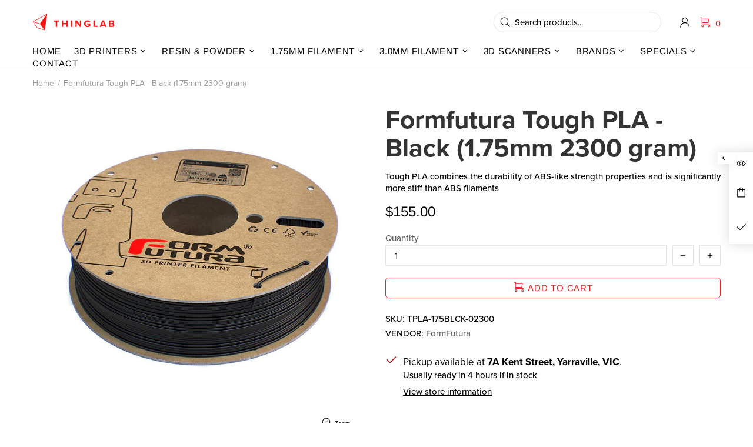

--- FILE ---
content_type: text/css
request_url: https://store.thinglab.com.au/cdn/shop/t/12/assets/theme-d.css?v=66046170327018306781763701579
body_size: 27882
content:
/** Shopify CDN: Minification failed

Line 14:0 Comments in CSS use "/* ... */" instead of "//"
Line 63:15 Expected ":"
Line 63:17 Expected identifier but found "1.4em"
Line 113:0 Comments in CSS use "/* ... */" instead of "//"

**/
@charset "UTF-8";
.standard-color-default {
  background-color: #E5E5E5;
}

//* custom Styles *//


.input-quantity{
      width: fit-content !important;
    border: #E5E5E5 1px solid !important;
    border-radius: 7px !important;
    overflow: hidden !important;
}

.discount_wrapper{
          position: absolute !important;
                top: -11px;
        right: 0px;
        padding: 0px 12px;
}

.dicount_pill{
  background: black;
    border-radius: 12em;
    color: white;
    padding: 1px 12px;
}

.border_none{
  border-width: 0px !important;
}

  /* .header--type-5 .header__search-form .search-modal__form, .header--type-6 .header__search-form {
    display: none; 
  } */

  .header--type-5 .header__search-form .search-modal__form, .header--type-6 .header__search-form {    
    display: block; 
        width: 80%;
    max-width: 300px;
  }

    .header--type-5 .header__search-form .search-modal__form input, .header--type-6 .header__search-form input {    
      border-radius: 25em;
  }

  .bundle-builder-block fieldset{
    padding: 0px;
}

.bundle-block-price{
  font-weight: 900;
  font-size: 1.4em;
  margin-bottom; 1.4em;
}

.bundle-item-card{
    background: #f4f5f9;
    border-radius: 12px;
    padding: 8px;
    border: 2px solid #f4f5f9;
    margin-bottom: 1em;
} 

.selected_item{
  border: 2px solid #191f28;
}

.bundle-selector-input-wrapper {
    /* Ensures the input and label are correctly contained */
    position: relative;
    z-index: 10; /* Keep the inputs/labels clickable on top */

    height: 0;
    overflow: hidden;
    padding: 0;
    margin: 0;
}

.bundle-selection-input {
    position: absolute;
    opacity: 0; /* Makes it invisible */
    width: 1px; /* Minimal width to maintain focus/accessibility */
    height: 1px;
    padding: 0;
    margin: 0;
    overflow: hidden;
    clip: rect(0, 0, 0, 0);
    border: 0;
}

.bundle-selection-input + label {
    /* You may want to style this differently now that the entire card is clickable, */
    /* or you can hide the label too and rely only on the card highlight. */
    display: none; /* Hides the text label completely */
}

.strikethrough{
   text-decoration: line-through;
   opacity: 0.5;
   font-weight: 500;
}

//* custom Styles *//


.standard-color-white {
  background-color: #FFFFFF !important;
  border: #E5E5E5 1px solid !important;
}

.standard-color-aliceblue, .standard-color-alice-blue {
  background-color: #f0f8ff !important;
}

.standard-color-antiquewhite, .standard-color-antique-white {
  background-color: #faebd7 !important;
}

.standard-color-aqua {
  background-color: #00ffff !important;
}

.standard-color-aquamarine, .standard-color-aqua-marine {
  background-color: #7fffd4 !important;
}

.standard-color-azure {
  background-color: #f0ffff !important;
}

.standard-color-beige {
  background-color: #f5f5dc !important;
}

.standard-color-bisque {
  background-color: #ffe4c4 !important;
}

.standard-color-black {
  background-color: #000000 !important;
}

.standard-color-blanchedalmond, .standard-color-blanched-almond {
  background-color: #ffebcd !important;
}

.standard-color-blue {
  background-color: #0000ff !important;
}

.standard-color-blueviolet, .standard-color-blue-violet {
  background-color: #8a2be2 !important;
}

.standard-color-brown {
  background-color: #a52a2a !important;
}

.standard-color-burlywood, .standard-color-burly-wood {
  background-color: #deb887 !important;
}

.standard-color-cadetblue, .standard-color-cadet-blue {
  background-color: #5f9ea0 !important;
}

.standard-color-chartreuse {
  background-color: #7fff00 !important;
}

.standard-color-chocolate {
  background-color: #d2691e !important;
}

.standard-color-coral {
  background-color: #ff7f50 !important;
}

.standard-color-cornflowerblue, .standard-color-cornflower-blue {
  background-color: #6495ed !important;
}

.standard-color-cornsilk {
  background-color: #fff8dc !important;
}

.standard-color-crimson {
  background-color: #dc143c !important;
}

.standard-color-cyan {
  background-color: #00ffff !important;
}

.standard-color-darkblue, .standard-color-dark-blue {
  background-color: #00008b !important;
}

.standard-color-darkcyan, .standard-color-dark-cyan {
  background-color: #008b8b !important;
}

.standard-color-darkgoldenrod, .standard-color-dark-golden-rod {
  background-color: #b8860b !important;
}

.standard-color-darkgray, .standard-color-dark-gray {
  background-color: #a9a9a9 !important;
}

.standard-color-darkgreen, .standard-color-dark-green {
  background-color: #006400 !important;
}

.standard-color-darkkhaki, .standard-color-dark-khaki {
  background-color: #bdb76b !important;
}

.standard-color-darkmagenta, .standard-color-dark-magenta {
  background-color: #8b008b !important;
}

.standard-color-darkolivegreen, .standard-color-dark-olive-green {
  background-color: #556b2f !important;
}

.standard-color-darkorange, .standard-color-dark-orange {
  background-color: #ff8c00 !important;
}

.standard-color-darkorchid, .standard-color-dark-orchid {
  background-color: #9932cc !important;
}

.standard-color-darkred, .standard-color-dark-red {
  background-color: #8b0000 !important;
}

.standard-color-darksalmon, .standard-color-dark-salmon {
  background-color: #e9967a !important;
}

.standard-color-darkseagreen, .standard-color-dark-sea-green {
  background-color: #8fbc8f !important;
}

.standard-color-darkslateblue, .standard-color-dark-slate-blue {
  background-color: #483d8b !important;
}

.standard-color-darkslategray, .standard-color-dark-slate-gray {
  background-color: #2f4f4f !important;
}

.standard-color-darkturquoise, .standard-color-dark-turquoise {
  background-color: #00ced1 !important;
}

.standard-color-darkviolet, .standard-color-dark-violet {
  background-color: #9400d3 !important;
}

.standard-color-deeppink, .standard-color-deep-pink {
  background-color: #ff1493 !important;
}

.standard-color-deepskyblue, .standard-color-deep-sky-blue {
  background-color: #00bfff !important;
}

.standard-color-dimgray, .standard-color-dim-gray {
  background-color: #696969 !important;
}

.standard-color-dimgrey, .standard-color-dim-grey {
  background-color: #696969 !important;
}

.standard-color-dodgerblue, .standard-color-dodger-blue {
  background-color: #1e90ff !important;
}

.standard-color-firebrick, .standard-color-fire-brick {
  background-color: #b22222 !important;
}

.standard-color-floralwhite, .standard-color-floral-white {
  background-color: #fffaf0 !important;
}

.standard-color-forestgreen, .standard-color-forest-green {
  background-color: #228b22 !important;
}

.standard-color-fuchsia {
  background-color: #ff00ff !important;
}

.standard-color-gainsboro {
  background-color: #dcdcdc !important;
}

.standard-color-ghostwhite, .standard-color-ghost-white {
  background-color: #f8f8ff !important;
}

.standard-color-gold {
  background-color: #ffd700 !important;
}

.standard-color-goldenrod, .standard-color-golden-rod {
  background-color: #daa520 !important;
}

.standard-color-gray {
  background-color: #808080 !important;
}

.standard-color-grey {
  background-color: #808080 !important;
}

.standard-color-green {
  background-color: #008000 !important;
}

.standard-color-greenyellow, .standard-color-green-yellow {
  background-color: #adff2f !important;
}

.standard-color-honeydew, .standard-color-honey-dew {
  background-color: #f0fff0 !important;
}

.standard-color-hotpink, .standard-color-hot-pink {
  background-color: #ff69b4 !important;
}

.standard-color-indianred, .standard-color-indian-red {
  background-color: #cd5c5c !important;
}

.standard-color-indigo {
  background-color: #4b0082 !important;
}

.standard-color-ivory {
  background-color: #fffff0 !important;
}

.standard-color-khaki {
  background-color: #f0e68c !important;
}

.standard-color-lavender {
  background-color: #e6e6fa !important;
}

.standard-color-lavenderblush, .standard-color-lavender-blush {
  background-color: #fff0f5 !important;
}

.standard-color-lawngreen, .standard-color-lawn-green {
  background-color: #7cfc00 !important;
}

.standard-color-lemonchiffon, .standard-color-lemon-chiffon {
  background-color: #fffacd !important;
}

.standard-color-lightblue, .standard-color-light-blue {
  background-color: #add8e6 !important;
}

.standard-color-lightcoral, .standard-color-light-coral {
  background-color: #f08080 !important;
}

.standard-color-lightcyan, .standard-color-light-cyan {
  background-color: #e0ffff !important;
}

.standard-color-lightgoldenrodyellow, .standard-color-light-golden-rod-yellow {
  background-color: #fafad2 !important;
}

.standard-color-lightgray, .standard-color-light-gray {
  background-color: #d3d3d3 !important;
}

.standard-color-lightgrey, .standard-color-light-grey {
  background-color: #d3d3d3 !important;
}

.standard-color-lightgreen, .standard-color-light-green {
  background-color: #90ee90 !important;
}

.standard-color-lightpink, .standard-color-light-pink {
  background-color: #ffb6c1 !important;
}

.standard-color-lightsalmon, .standard-color-light-salmon {
  background-color: #ffa07a !important;
}

.standard-color-lightseagreen, .standard-color-light-sea-green {
  background-color: #20b2aa !important;
}

.standard-color-lightskyblue, .standard-color-light-sky-blue {
  background-color: #87cefa !important;
}

.standard-color-lightslategray, .standard-color-light-slate-gray {
  background-color: #778899 !important;
}

.standard-color-lightsteelblue, .standard-color-light-steel-blue {
  background-color: #b0c4de !important;
}

.standard-color-lightyellow, .standard-color-light-yellow {
  background-color: #ffffe0 !important;
}

.standard-color-lime {
  background-color: #00ff00 !important;
}

.standard-color-limegreen, .standard-color-lime-green {
  background-color: #32cd32 !important;
}

.standard-color-linen {
  background-color: #faf0e6 !important;
}

.standard-color-magenta {
  background-color: #ff00ff !important;
}

.standard-color-maroon {
  background-color: #800000 !important;
}

.standard-color-mediumaquamarine, .standard-color-medium-aqua-marine {
  background-color: #66cdaa !important;
}

.standard-color-mediumblue, .standard-color-medium-blue {
  background-color: #0000cd !important;
}

.standard-color-mediumorchid, .standard-color-medium-orchid {
  background-color: #ba55d3 !important;
}

.standard-color-mediumpurple, .standard-color-medium-purple {
  background-color: #9370d8 !important;
}

.standard-color-mediumseagreen, .standard-color-medium-sea-green {
  background-color: #3cb371 !important;
}

.standard-color-mediumslateblue, .standard-color-medium-slate-blue {
  background-color: #7b68ee !important;
}

.standard-color-mediumspringgreen, .standard-color-medium-spring-green {
  background-color: #00fa9a !important;
}

.standard-color-mediumturquoise, .standard-color-medium-turquoise {
  background-color: #48d1cc !important;
}

.standard-color-mediumvioletred, .standard-color-medium-violet-red {
  background-color: #c71585 !important;
}

.standard-color-midnightblue, .standard-color-midnight-blue {
  background-color: #191970 !important;
}

.standard-color-mintcream, .standard-color-mint-cream {
  background-color: #f5fffa !important;
}

.standard-color-mistyrose, .standard-color-misty-rose {
  background-color: #ffe4e1 !important;
}

.standard-color-moccasin {
  background-color: #ffe4b5 !important;
}

.standard-color-navajowhite, .standard-color-navajo-white {
  background-color: #ffdead !important;
}

.standard-color-navy {
  background-color: #000080 !important;
}

.standard-color-oldlace, .standard-color-old-lace {
  background-color: #fdf5e6 !important;
}

.standard-color-olive {
  background-color: #808000 !important;
}

.standard-color-olivedrab, .standard-color-olive-drab {
  background-color: #6b8e23 !important;
}

.standard-color-orange {
  background-color: #ffa500 !important;
}

.standard-color-orangered, .standard-color-orange-red {
  background-color: #ff4500 !important;
}

.standard-color-orchid {
  background-color: #da70d6 !important;
}

.standard-color-palegoldenrod, .standard-color-pale-golden-rod {
  background-color: #eee8aa !important;
}

.standard-color-palegreen, .standard-color-pale-green {
  background-color: #98fb98 !important;
}

.standard-color-paleturquoise, .standard-color-pale-turquoise {
  background-color: #afeeee !important;
}

.standard-color-palevioletred, .standard-color-pale-violet-red {
  background-color: #d87093 !important;
}

.standard-color-papayawhip, .standard-color-papaya-whip {
  background-color: #ffefd5 !important;
}

.standard-color-peachpuff, .standard-color-peach-puff {
  background-color: #ffdab9 !important;
}

.standard-color-peru {
  background-color: #cd853f !important;
}

.standard-color-pink {
  background-color: #ffc0cb !important;
}

.standard-color-plum {
  background-color: #dda0dd !important;
}

.standard-color-powderblue, .standard-color-powder-blue {
  background-color: #b0e0e6 !important;
}

.standard-color-purple {
  background-color: #800080 !important;
}

.standard-color-red {
  background-color: #ff0000 !important;
}

.standard-color-rosybrown, .standard-color-rosy-brown {
  background-color: #bc8f8f !important;
}

.standard-color-royalblue, .standard-color-royal-blue {
  background-color: #4169e1 !important;
}

.standard-color-saddlebrown, .standard-color-saddle-brown {
  background-color: #8b4513 !important;
}

.standard-color-salmon {
  background-color: #fa8072 !important;
}

.standard-color-sandybrown, .standard-color-sandy-brown {
  background-color: #f4a460 !important;
}

.standard-color-seagreen, .standard-color-sea-green {
  background-color: #2e8b57 !important;
}

.standard-color-seashell, .standard-color-sea-shell {
  background-color: #fff5ee !important;
}

.standard-color-sienna {
  background-color: #a0522d !important;
}

.standard-color-silver {
  background-color: #c0c0c0 !important;
}

.standard-color-skyblue, .standard-color-sky-blue {
  background-color: #87ceeb !important;
}

.standard-color-slateblue, .standard-color-slate-blue {
  background-color: #6a5acd !important;
}

.standard-color-slategray, .standard-color-slate-gray {
  background-color: #708090 !important;
}

.standard-color-slategrey, .standard-color-slate-grey {
  background-color: #708090 !important;
}

.standard-color-snow {
  background-color: #fffafa !important;
}

.standard-color-springgreen, .standard-color-spring-green {
  background-color: #00ff7f !important;
}

.standard-color-steelblue, .standard-color-steel-blue {
  background-color: #4682b4 !important;
}

.standard-color-tan {
  background-color: #d2b48c !important;
}

.standard-color-teal {
  background-color: #008080 !important;
}

.standard-color-thistle {
  background-color: #d8bfd8 !important;
}

.standard-color-tomato {
  background-color: #ff6347 !important;
}

.standard-color-turquoise {
  background-color: #40e0d0 !important;
}

.standard-color-violet {
  background-color: #ee82ee !important;
}

.standard-color-wheat {
  background-color: #f5deb3 !important;
}

.standard-color-whitesmoke, .standard-color-white-smoke {
  background-color: #f5f5f5 !important;
}

.standard-color-yellow {
  background-color: #ffff00 !important;
}

.standard-color-yellowgreen, .standard-color-yellow-green {
  background-color: #9acd32 !important;
}

.standard-color-transparent {
  background-color: transparent !important;
}

.standard-color-arrow svg {
  fill: #FFFFFF !important;
}

.standard-color-white .standard-color-arrow svg,
.standard-color-antiquewhite .standard-color-arrow svg, .standard-color-antique-white .standard-color-arrow svg,
.standard-color-navajowhite .standard-color-arrow svg, .standard-color-navajo-white .standard-color-arrow svg,
.standard-color-floralwhite .standard-color-arrow svg, .standard-color-floral-white .standard-color-arrow svg,
.standard-color-ghostwhite .standard-color-arrow svg, .standard-color-ghost-white .standard-color-arrow svg,
.standard-color-whitesmoke .standard-color-arrow svg, .standard-color-white-smoke .standard-color-arrow svg,
.standard-color-lightgray .standard-color-arrow svg, .standard-color-light-gray .standard-color-arrow svg,
.standard-color-lightslategray .standard-color-arrow svg, .standard-color-light-slate-gray .standard-color-arrow svg,
.standard-color-lightslategray .standard-color-arrow svg, .standard-color-light-slate-gray .standard-color-arrow svg {
  fill: #000000 !important;
}

.slick-slide {
  outline: none;
}

.shopify-review--type-1 .shopify-review-icon {
  width: 14px;
  min-width: 14px;
  min-height: 14px;
  height: 8px;
}
.shopify-review--type-1 .shopify-review-icon .icon {
  width: 22px;
  min-width: 22px;
  margin-left: -4px;
}
.shopify-review--type-1 .shopify-review-starrating {
  height: 15px;
}

.shopify-review--type-2 .shopify-review-icon {
  width: 16px;
  min-width: 16px;
  min-height: 16px;
  height: 10px;
}
.shopify-review--type-2 .shopify-review-icon .icon {
  width: 24px;
  min-width: 24px;
  margin-left: -5px;
}
.shopify-review--type-2 .shopify-review-starrating {
  height: 17px;
}

.shopify-review-starrating .shopify-review-icon:not(:last-child) {
  margin-right: 4px;
}

#shopify-product-reviews {
  margin: 0 !important;
}

.spr-icon.spr-icon-star-empty {
  opacity: 1 !important;
}

.spr-container {
  padding: 0 !important;
  border: none !important;
}

.spr-review-header-title {
  text-transform: uppercase;
}

.spr-review-header-byline,
.spr-review-content-body {
  margin-top: 10px !important;
}

.spr-header-title {
  margin-bottom: 6px !important;
}

.spr-review-header-byline {
  margin-bottom: 0 !important;
}

.spr-summary {
  margin-top: 6px !important;
  display: flex;
  align-items: flex-end;
}
.spr-summary .spr-starrating {
  margin-right: 10px;
}

.spr-summary-actions {
  margin-left: auto;
}

.spr-review:first-child {
  margin-top: 30px !important;
}

.spr-review {
  position: relative;
  padding-top: 25px !important;
  padding-bottom: 25px !important;
  border-top-style: dashed !important;
}

.spr-starratings {
  margin-bottom: 12px !important;
}

.spr-review-reportreview {
  position: absolute;
  top: 27px;
  right: 0;
  text-decoration: underline !important;
}

.spr-review-content {
  margin-bottom: 0 !important;
}

.spr-form {
  padding-top: 25px !important;
  margin-top: 30px !important;
  border-top-style: dashed !important;
}

.spr-form-title {
  margin-bottom: 20px;
}

.spr-form-label {
  text-transform: uppercase;
}

.spr-form-actions {
  margin-top: 15px !important;
}

.spr-button {
  float: left !important;
}

.weglot-container {
  display: none !important;
}
.weglot-container.show {
  display: block !important;
}

.irs .irs-line,
.irs .irs-line span,
.irs .irs-bar {
  height: 2px;
}
.irs .irs-from,
.irs .irs-to,
.irs .irs-single,
.irs .irs-min,
.irs .irs-max {
  padding: 0;
}
.irs .irs-from::after,
.irs .irs-to::after,
.irs .irs-single::after {
  display: none;
}
.irs .irs-slider {
  border-radius: 50%;
  border: solid 1px transparent;
  cursor: pointer;
}

.fullscreen {
  width: auto !important;
  height: auto !important;
  max-width: inherit !important;
  max-height: inherit !important;
  margin: inherit !important;
  padding: inherit !important;
  overflow: auto !important;
}

.fotorama--fullscreen {
  position: fixed !important;
}

.fotorama__html + .fotorama__video-play {
  display: none !important;
}

@media (min-width: 768px) {
  .slider-revolution .tp-bullet {
    width: 6px;
    height: 6px;
    border-radius: 50%;
  }
}
@media (min-width: 768px) {
  .slider-revolution .tp-bullet.selected {
    width: 10px;
    height: 10px;
    margin-top: -2px;
    margin-left: -2px;
    margin-right: -2px;
    cursor: default;
  }
}
.slider-revolution .tp-resizeme .btn {
  border-width: 1px !important;
}
.slider-revolution .tp-video-play-button {
  margin: 0;
  top: auto;
  bottom: 40px;
  left: auto;
  right: 40px;
}
.slider-revolution.revslider-initialised + .slider-revolution__spacer {
  position: absolute;
  top: 0;
  left: 0;
  width: 100%;
  z-index: -1;
  opacity: 0;
  transition-property: opacity;
  will-change: opacity;
}

.is-edge .slider-revolution video {
  width: auto !important;
  height: auto !important;
}

.tippy-tooltip.named-theme {
  font-style: italic;
  border-radius: 0;
  height: 15px;
  padding: 0 6px 0 4px;
}

.tippy-tooltip.named-theme .tippy-arrow {
  border-width: 3px;
}

.tippy-popper[x-placement^=top] .tippy-tooltip.named-theme .tippy-arrow {
  bottom: -3px;
}

.tippy-popper[x-placement^=bottom] .tippy-tooltip.named-theme .tippy-arrow {
  top: -3px;
}

.tippy-popper[x-placement^=left] .tippy-tooltip.named-theme .tippy-arrow {
  right: -3px;
}

.tippy-popper[x-placement^=right] .tippy-tooltip.named-theme .tippy-arrow {
  left: -3px;
}

#particles-js {
  position: fixed;
  width: 100%;
  height: 100%;
  top: 0;
  left: 0;
  z-index: 999999;
  pointer-events: none;
}

.ly-languages-switcher.ly-custom-dropdown-switcher .ly-custom-dropdown-list {
  width: auto !important;
}

.ly-languages-switcher.ly-custom-dropdown-switcher .ly-custom-dropdown-list li,
.ly-popup-modal-content li {
  padding: 0 !important;
}

.ly-languages-switcher.ly-custom-dropdown-switcher .ly-custom-dropdown-list li::before,
.ly-popup-modal-content li::before {
  display: none !important;
}

.rimage {
  position: relative;
  display: flex;
  align-items: center;
  justify-content: center;
  overflow: hidden;
}
.rimage--parallax-fixed {
  background-size: cover;
  background-attachment: fixed;
}
@supports (-webkit-overflow-scrolling: touch) {
  .rimage--parallax-fixed {
    background-attachment: scroll;
  }
}
.rimage__img {
  position: absolute;
  max-width: initial;
  top: 0;
  left: 0;
  width: 100%;
  height: 100%;
}
.rimage__img--cover {
  object-fit: cover;
}
.rimage__img--contain {
  object-fit: contain;
}
.rimage__img--stretch-by-width {
  width: 100%;
  height: auto;
  top: 50%;
  left: 0;
  transform: translate3d(0, -50%, 0);
}
.rimage__img--stretch-by-height {
  width: auto !important;
  height: 100% !important;
  top: 0;
  left: 50%;
  transform: translate3d(-50%, 0, 0);
}

.rvideo {
  position: relative;
}
.rvideo__video {
  position: absolute;
  width: 100%;
  height: 100%;
  min-width: 100%;
  min-height: 100%;
  top: 50%;
  left: 50%;
  background-position: center;
  object-fit: cover;
  object-position: 50% 50%;
  transform: translate3d(-50%, -50%, 0);
}

input,
textarea,
select {
  border-radius: 0;
}

input[type=text],
input[type=number],
input[type=email],
input[type=password],
input[type=search],
input[type=tel],
input[type=date],
textarea,
select {
  padding: 0 15px;
  margin-bottom: 20px;
  background-color: white;
  border: solid 1px transparent;
  will-change: background-color, border-color, color;
  transition-property: background-color, border-color, color;
}

input[type=checkbox],
input[type=radio] {
  margin-right: 7px;
  vertical-align: -1px;
}

textarea {
  padding-top: 10px;
  padding-bottom: 10px;
  resize: none;
}

label {
  margin-bottom: 2px;
  margin-right: 15px;
}

fieldset {
  width: 100%;
  padding: 15px;
  margin-bottom: 20px;
}

form {
  margin-bottom: 20px;
}

.label-hidden {
  display: none;
}

.label-required::after {
  content: "*";
}

.note {
  position: relative;
  display: inline-block;
  min-height: 25px;
  padding: 4px 15px;
  margin-bottom: 20px;
  border-radius: 3px;
}
.note::before {
  content: "";
  display: block;
  position: absolute;
  bottom: 100%;
  left: 15px;
  border: solid 4px transparent;
  border-bottom-width: 5px;
}
.note p {
  margin-top: 15px;
}

.input-quantity input[type=number] {
  -moz-appearance: textfield;
}
.input-quantity input[type=number]::-webkit-inner-spin-button, .input-quantity input[type=number]::-webkit-outer-spin-button {
  -webkit-appearance: none;
  -moz-appearance: none;
  appearance: none;
  margin: 0;
}
.input-quantity--type-01 [data-control] {
  min-width: 36px;
  transition-property: border-color;
}
.input-quantity--type-02 input {
  width: 62px;
  min-width: 62px;
}
.input-quantity--type-02 [data-control] {
  min-width: 26px;
}
.input-quantity--type-03 input {
  width: 100px;
  min-width: 100px;
}
.input-quantity--type-04 input {
  width: 102px;
  min-width: 102px;
}
.input-quantity--type-04 [data-control] {
  min-width: 26px;
}
.input-quantity--type-05 input {
  width: 62px;
  min-width: 62px;
}
.input-quantity--type-05 [data-control] {
  width: 35px;
  min-width: 35px;
}

.input-checkbox input {
  display: none;
}
.input-checkbox input + span, .input-checkbox--input-out span:nth-child(1) {
  width: 18px;
  height: 18px;
  min-width: 18px;
  margin-top: -2px !important;
}
.input-checkbox span i {
  position: absolute;
  left: 50%;
  top: 50%;
  transform: translate3d(-50%, -50%, 0);
}
.input-checkbox input:checked + span i, input:checked + .input-checkbox--input-out span i {
  display: flex !important;
}

.input-checkbox-accordion-trigger:checked ~ .input-checkbox-accordion-body,
.input-checkbox-accordion-trigger:checked ~ * .input-checkbox-accordion-body {
  display: block !important;
}

.input-checkbox-disable-trigger:not(:checked) ~ .input-checkbox-disable-body {
  pointer-events: none !important;
  opacity: 0.7;
}

.input-checkbox-disable-trigger:not(:checked) ~ * .input-checkbox-disable-body {
  opacity: 0.7;
}

.input-checkbox-disable-trigger:not(:checked).error ~ * .input-checkbox-disable-body {
  pointer-events: none !important;
}

.input-checkbox-disable-trigger.error ~ .input-checkbox-disable-trigger-error {
  display: block !important;
}

.input-checkbox-disable-trigger-error .note--error:before {
  bottom: auto;
  top: 100%;
  left: 5px;
  transform: rotate(180deg);
}

.subscription-checkbox {
  order: 2;
}

.subscription-checkbox-error {
  order: 1;
}

.subscription-form {
  order: 0;
}

.input-boolean input {
  display: none;
}
.input-boolean input + span {
  width: 30px;
  height: 18px;
  min-width: 30px;
  border-radius: 10px;
  transition-property: background-color, border-color;
  transition-timing-function: ease;
}
.input-boolean input + span span {
  width: 16px;
  min-width: 16px;
  height: 100%;
  left: -1px;
  border-radius: 50%;
  transition-property: left;
  transition-timing-function: ease;
}
.input-boolean input:checked + span span {
  left: calc(100% - 15px);
}

.select {
  z-index: 1;
}
.select.hovered {
  z-index: 2;
}
.select select {
  height: 35px;
}

.is-ios .select select {
  padding-right: 0 !important;
}

.btn[disabled], .btn[data-disabled], .btn.disabled, .btn:disabled,
.spr-summary-actions-newreview[disabled],
.spr-summary-actions-newreview[data-disabled],
.spr-summary-actions-newreview.disabled,
.spr-summary-actions-newreview:disabled,
.spr-button[disabled],
.spr-button[data-disabled],
.spr-button.disabled,
.spr-button:disabled {
  pointer-events: none;
  opacity: 0.4;
}

.spr-button {
  box-shadow: none !important;
}

.shopify-payment-button__button[disabled] {
  pointer-events: none;
  opacity: 0.7 !important;
}

.dynamic-checkout__button--styled .shopify-payment-button__button {
  display: inline-flex !important;
  justify-content: center !important;
  align-items: center !important;
  border-radius: 0 !important;
  box-shadow: none !important;
  outline: none !important;
}
.dynamic-checkout__button--styled .shopify-payment-button__button .shopify-cleanslate {
  width: 100% !important;
}
.dynamic-checkout__button--styled .shopify-payment-button__button .shopify-cleanslate div[role=button] {
  min-height: initial !important;
  padding: 0 !important;
  border: none !important;
  box-shadow: none !important;
}
.dynamic-checkout__button--styled .shopify-payment-button__button .checkoutLight {
  min-height: initial !important;
}

.shopify-payment-button__more-options {
  outline: none !important;
}

.btn,
.btn span,
.btn-link,
.btn-link span {
  white-space: normal;
}

.btn-link {
  text-decoration: underline;
  cursor: pointer;
}

.btn-link--undecorated {
  text-decoration: none;
}

.btn,
.btn-link,
.spr-summary-actions-newreview {
  will-change: background-color, border-color, color;
}

.btn .icon {
  transition-property: fill;
  will-change: fill;
}

.btn--animated {
  overflow: hidden;
}

.btn--unstyled {
  background: none;
  border: none;
  padding: 0;
}

.btn--unstyled:focus {
  outline: none;
}

.btn--status:not([data-button-status=added]) [data-button-content=added], .btn--status:not([data-button-status=sold-out]) [data-button-content=sold-out], .btn--status:not([data-button-status=pre-order]) [data-button-content=pre-order], .btn--status:not([data-button-status=select]) [data-button-content=select] {
  display: none !important;
}
.btn--status[data-button-status=added] > *:not([data-button-content=added]) {
  display: none !important;
}
.btn--status[data-button-status=sold-out] > *:not([data-button-content=sold-out]) {
  display: none !important;
}
.btn--status[data-button-status=pre-order] > *:not([data-button-content=pre-order]) {
  display: none !important;
}
.btn--status[data-button-status=select] > *:not([data-button-content=select]) {
  display: none !important;
}
.btn--status[data-button-status=select][data-button-select-disable] {
  pointer-events: none;
}

.btn--animation-shake:not([data-button-status=sold-out]) {
  -webkit-animation: btn-shake 5s ease 2s infinite;
  animation: btn-shake 5s ease 2s infinite;
}

@-webkit-keyframes btn-shake {
  3% {
    -webkit-transform: translateX(9px);
    transform: translateX(9px);
  }
  6% {
    -webkit-transform: translateX(-9px);
    transform: translateX(-9px);
  }
  8% {
    -webkit-transform: translateX(6px);
    transform: translateX(6px);
  }
  10% {
    -webkit-transform: translateX(-6px);
    transform: translateX(-6px);
  }
  13% {
    -webkit-transform: translateX(3px);
    transform: translateX(3px);
  }
  16%, 100% {
    -webkit-transform: translateX(0);
    transform: translateX(0);
  }
}
@keyframes btn-shake {
  3% {
    -webkit-transform: translateX(9px);
    transform: translateX(9px);
  }
  6% {
    -webkit-transform: translateX(-9px);
    transform: translateX(-9px);
  }
  8% {
    -webkit-transform: translateX(6px);
    transform: translateX(6px);
  }
  10% {
    -webkit-transform: translateX(-6px);
    transform: translateX(-6px);
  }
  13% {
    -webkit-transform: translateX(3px);
    transform: translateX(3px);
  }
  16%, 100% {
    -webkit-transform: translateX(0);
    transform: translateX(0);
  }
}
.is-edge .btn--status[data-button-status=added] > [data-button-content=added] i {
  margin-bottom: 0 !important;
}

@media (min-width: 768px) {
  html:not([dir=rtl]) .buttons-group-grid-px-5 > *:not(:first-child) {
    padding-left: 5px;
  }
}
@media (min-width: 768px) {
  html:not([dir=rtl]) .buttons-group-grid-px-5 > *:not(:last-child) {
    padding-right: 5px;
  }
}

@media (min-width: 768px) {
  [dir=rtl] .buttons-group-grid-px-5 > *:not(:first-child) {
    padding-right: 5px;
  }
}
@media (min-width: 768px) {
  [dir=rtl] .buttons-group-grid-px-5 > *:not(:last-child) {
    padding-left: 5px;
  }
}

.label {
  height: 23px;
  padding: 2px 6px;
}

.price {
  display: inline-block;
}
.price--sale > span:first-child {
  text-decoration: line-through;
}
.price--sale > span:not(:first-child)::before {
  display: inline-block;
  content: " ";
}

.button-quick-view {
  width: 35px;
  height: 35px;
}

.responsive-block__bg {
  background-size: cover;
  background-position: center center;
}

.model-viewer-wrapper {
  position: relative;
  padding-top: 56.25%;
}
.model-viewer-wrapper > * {
  width: 100%;
  height: 100%;
  position: absolute;
  top: 0;
  bottom: 0;
  left: 0;
  right: 0;
}

.header {
  z-index: 3;
}
.header__spacer {
  display: none;
}
.header__spacer--visible {
  display: block;
  position: relative;
  width: 100%;
}
.header__tape {
  min-height: 35px;
}
.header__content--sticky {
  position: fixed !important;
  width: 100% !important;
  top: 0 !important;
  left: 0 !important;
  z-index: 3;
  will-change: opacity;
  transition-property: opacity;
}
.header__content--sticky:hover {
  opacity: 1 !important;
}
.header__line-info ul li:not(:first-child) {
  margin-left: 18px;
}
.header__logo--center svg, .header__logo--center img {
  width: 100%;
}
.header__counter {
  position: absolute;
  top: -3px;
  left: 22px;
}
.header__counter[data-js-cart-count-mobile="0"], .header__counter[data-js-wishlist-count="0"], .header__counter[data-js-compare-count="0"] {
  display: none !important;
}
.header__counter[data-js-cart-count-mobile="0"] + .header__counter-spacer {
  display: none !important;
}
.header__sticky-logo {
  z-index: 2;
}
@media (min-width: 1380px) {
  .header__content--sticky .header__sticky-logo * {
    height: 100%;
  }
}
@media (min-width: 1380px) {
  .header__content--sticky .header__sticky-logo img {
    width: auto;
  }
}
@media (min-width: 1380px) {
  .header__content--sticky .header__sticky-logo--displaced {
    display: flex !important;
  }
}
@media (min-width: 1540px) {
  .header__sticky-sidebar {
    display: flex !important;
  }
}
.header__btn-currency span {
  min-width: 28px;
}
.header__select-currency select {
  height: 26px !important;
  min-height: 26px;
}

[data-js-accordion]:not([data-js-accordion=only-mobile]) [data-js-accordion-button] {
  cursor: pointer;
}

.slider__prev, .slider__next {
  top: 50%;
  margin-top: -20px;
  z-index: 1;
}
.slider__prev {
  left: 30px;
}
.slider__next {
  right: 30px;
}
.slider .slick-slide {
  outline: none;
}
.slider .slick-dots,
.slider .slick-arrow {
  z-index: 9999;
}
.slider .slick-dots {
  position: absolute;
  bottom: 0;
  left: 50%;
  transform: translate3d(-50%, 0, 0);
}
@media (max-width: 1259px) {
  .slider .slick-dots {
    margin-bottom: 25px;
  }
}
.slider .slick-dots li {
  width: 6px;
  height: 6px;
  min-width: 6px;
  padding: 0;
  margin-left: 12px;
  margin-right: 12px;
  margin-bottom: 15px;
  border-radius: 50%;
  cursor: pointer;
}
.slider .slick-dots li::before {
  display: none;
}
.slider .slick-dots li.slick-active {
  width: 10px;
  height: 10px;
  margin-left: 10px;
  margin-right: 10px;
}
.slider .slick-dots button {
  display: none;
}

.breadcrumbs ul {
  margin-left: -3px;
  margin-right: -3px;
}
.breadcrumbs a, .breadcrumbs span {
  padding-left: 3px;
  padding-right: 3px;
}
.breadcrumbs li:not(:first-child)::before {
  content: "/";
  padding-left: 3px;
  padding-right: 3px;
}

.social-media {
  margin-bottom: -5px;
}
.social-media__facebook i {
  margin-right: -4px;
}
.social-media i {
  min-width: 17px;
}

.social-share {
  margin-bottom: -10px;
}
.social-share .row {
  margin-left: -5px;
  margin-right: -5px;
}
.social-share__item {
  transition-property: color, opacity;
}
.social-share__item .icon {
  transition-property: fill;
}
.social-share__item_content {
  min-height: 35px;
}
.social-share__item_bg {
  opacity: 0.1;
  transition-property: opacity;
}

.countdown--type-01 > span {
  height: 35px;
  min-width: 35px;
}
.countdown--type-01 > span::before {
  content: "";
  display: block;
  position: absolute;
  top: 0;
  bottom: 0;
  left: 0;
  right: 0;
  opacity: 0.8;
}
.countdown--type-01 .countdown__section {
  position: relative;
  display: flex;
  flex-direction: column;
  justify-content: center;
  align-items: center;
  padding: 4px;
  margin-top: 1px;
  margin-right: 1px;
}
.countdown--type-01 .countdown__time,
.countdown--type-01 .countdown__postfix {
  position: relative;
}

.countdown--type-02 .countdown__section {
  display: flex;
  flex-direction: column;
  margin-bottom: 10px;
  justify-content: center;
  align-items: center;
}
.countdown--type-02 .countdown__section:not(:last-child) {
  margin-right: 18px;
}
.countdown--type-02 .countdown__section:not(:last-child) .countdown__time::after {
  content: ":";
  display: block;
  width: 18px;
  position: absolute;
  right: -18px;
  top: 50%;
  margin-top: -14px;
  text-align: center;
}
.countdown--type-02 .countdown__time {
  position: relative;
  display: flex;
  justify-content: center;
  align-items: center;
}
.countdown--type-02 .countdown__time > * {
  width: 30px;
  height: 45px;
  display: flex;
  justify-content: center;
  align-items: center;
  border: solid 1px;
}
.countdown--type-02 .countdown__time > *:not(:last-child) {
  margin-right: 4px;
}
.countdown--type-02 .countdown__postfix {
  margin-top: 10px;
}

.stock-countdown__range, .stock-countdown__progress {
  height: 6px;
  border-radius: 6px;
}

.delivery-countdown i {
  vertical-align: -4px;
}

.free-shipping i {
  vertical-align: -4px;
}

.dropdown span {
  cursor: pointer;
}
.dropdown li.active a, .dropdown li.active span {
  cursor: default;
}

.table-product-sizes tr:first-child td {
  border-top: none;
}
.table-product-sizes td:first-child {
  width: 110px;
}

.material-info__head-icons {
  max-width: 190px;
}
.material-info__list li {
  display: flex;
  align-items: center;
}
.material-info__list i {
  display: inline-block;
  margin-right: 10px;
}

.tabs {
  overflow: hidden;
}
.tabs__nav {
  display: none;
}
.tabs[data-type=horizontal] .tabs__body > div {
  display: block;
}
.tabs[data-type=horizontal] .tabs__body > div > div {
  display: none;
}
.tabs[data-type=mobile] .tabs__body {
  border-top: solid 1px transparent;
  border-bottom: solid 1px transparent;
}
.tabs[data-type=mobile] .tabs__body > div {
  display: block;
}
.tabs[data-type=mobile] .tabs__body > div:not(:first-child) > span {
  min-height: 33px;
  border-top: solid 1px transparent;
}
.tabs[data-type=mobile] .tabs__body > div > span {
  position: relative;
  display: block;
  text-transform: uppercase;
  cursor: pointer;
}
.tabs[data-type=mobile] .tabs__body > div > span i {
  position: absolute;
  top: 6px;
  transition-property: transform;
  will-change: transform;
}
.tabs[data-type=mobile] .tabs__body > div.active > span i {
  transform: rotate(45deg);
}
.tabs[data-type=mobile] .tabs__body > div > div {
  display: none;
}
.tabs[data-type=mobile] .tabs__head {
  display: none;
}

@media (min-width: 768px) {
  .sticky-sidebar {
    display: flex !important;
    flex-direction: column;
    justify-content: flex-start;
  }
}
@media (min-width: 768px) {
  .sticky-sidebar.sidebar-fixed-top [data-js-sticky-sidebar-body] {
    position: fixed;
    top: 15px;
  }
}
@media (min-width: 768px) {
  .sticky-sidebar.sidebar-fixed-bottom [data-js-sticky-sidebar-body] {
    position: fixed;
    bottom: 15px;
  }
}
@media (min-width: 768px) {
  .sticky-sidebar.sidebar-static-bottom {
    justify-content: flex-end;
  }
}

.product-options--centered {
  text-align: center;
}
.product-options--centered label {
  margin-right: 0;
}
.product-options--centered .product-options__section {
  justify-content: center;
}
.product-options__value {
  background-size: cover;
  background-repeat: no-repeat;
  background-position: center;
  outline: none;
}
.product-options__value.disabled-hidden {
  position: relative;
}
.product-options__value.disabled-hidden span {
  position: absolute;
  top: 0;
  bottom: 0;
  left: 0;
  right: 0;
}
.product-options__value.disabled-hidden span::before, .product-options__value.disabled-hidden span::after {
  content: "";
  display: block;
  position: absolute;
  height: 1px;
  top: 50%;
  left: 50%;
}
.product-options__value.disabled-hidden span::before {
  transform: translate3d(-50%, 0, 0) rotate(45deg);
}
.product-options__value.disabled-hidden span::after {
  transform: translate3d(-50%, 0, 0) rotate(-45deg);
}
.product-options__value--square {
  width: 46px;
  height: 46px;
}
.product-options__value--square.active {
  border: solid 1px transparent;
}
.product-options__value--square.disabled-hidden span::before, .product-options__value--square.disabled-hidden span::after {
  width: 64px;
}
.product-options__value--text {
  min-height: 25px;
  padding: 0 4px;
}
.product-options__value--text.disabled-hidden span::before, .product-options__value--text.disabled-hidden span::after {
  width: 34px;
}
.product-options__value--circle {
  display: inline-flex;
  position: relative;
}
.product-options__value--circle.active {
  justify-content: center;
  align-items: center;
}
.product-options__value--circle.active::before {
  content: "";
  position: absolute;
  border: solid 1px transparent;
  border-radius: 50%;
  top: 50%;
  left: 50%;
  transform: translate3d(-50%, -50%, 0);
}

.product-options--type-collection .product-options__value--circle {
  width: 18px;
  height: 18px;
}
.product-options--type-collection .product-options__value--circle.active::before {
  width: 22px;
  height: 22px;
}
.product-options--type-collection .product-options__value--circle.disabled-hidden span::before, .product-options--type-collection .product-options__value--circle.disabled-hidden span::after {
  width: 18px;
}
.product-options--type-collection .product-options__value--large-text {
  min-width: 25px;
  min-height: 25px;
  padding: 0 4px;
}
.product-options--type-collection .product-options__value--large-text.disabled-hidden span::before, .product-options--type-collection .product-options__value--large-text.disabled-hidden span::after {
  width: 34px;
}

.product-options--type-page [data-section-container]:not(:last-child) .product-options__section,
.product-options--type-footbar [data-section-container]:not(:last-child) .product-options__section {
  margin-bottom: 8px;
}
@media (min-width: 768px) {
  .product-options--type-page label,
  .product-options--type-footbar label {
    margin-bottom: 5px;
  }
}
.product-options--type-page .product-options__value--circle,
.product-options--type-footbar .product-options__value--circle {
  width: 24px;
  height: 24px;
}
.product-options--type-page .product-options__value--circle.active::before,
.product-options--type-footbar .product-options__value--circle.active::before {
  width: 28px;
  height: 28px;
}
.product-options--type-page .product-options__value--circle.disabled-hidden span::before, .product-options--type-page .product-options__value--circle.disabled-hidden span::after,
.product-options--type-footbar .product-options__value--circle.disabled-hidden span::before,
.product-options--type-footbar .product-options__value--circle.disabled-hidden span::after {
  width: 24px;
}
.product-options--type-page .product-options__value--large-text,
.product-options--type-footbar .product-options__value--large-text {
  min-width: 35px;
  min-height: 35px;
  padding: 0 9px;
}

.product-options--type-page .product-options__value--large-text.disabled-hidden span::before, .product-options--type-page .product-options__value--large-text.disabled-hidden span::after {
  width: 47px;
}

.product-options--type-footbar .product-options__value--large-text.disabled-hidden span::before, .product-options--type-footbar .product-options__value--large-text.disabled-hidden span::after {
  width: 33px;
}

.product-options__section[data-style=color] .standard-color-black.disabled-hidden span::after,
.product-options__section[data-style=color] .standard-color-black.disabled-hidden span::before {
  background-color: #ffffff;
}

.product-options__section[data-disable-auto-select] .product-options__value--circle.active::before {
  display: none !important;
}

.product-images-navigation span {
  width: 35px;
  height: 35px;
  will-change: background-color;
  transition-property: background-color;
}
.product-images-navigation span[data-disabled] {
  opacity: 0.4;
  pointer-events: none;
}
.product-images-navigation span i {
  will-change: color;
  transition-property: color;
}

.product-image img {
  width: 100%;
}
.product-image:not(.hovered-end) [data-js-tooltip] {
  pointer-events: none;
}

[data-promobox-grid-visible] {
  display: none;
}

.product-collection--centered .product-collection__content {
  align-items: center !important;
  text-align: center;
}
.product-collection--centered .product-collection__buttons, .product-collection--centered .product-collection__buttons-section {
  justify-content: center;
}
.product-collection--centered .product-options__section {
  justify-content: center;
}

.product-wishlist--centered .product-wishlist__content {
  align-items: center !important;
  text-align: center;
}
.product-wishlist--centered .product-wishlist__buttons, .product-wishlist--centered .product-wishlist__buttons-section {
  justify-content: center;
}

.product-compare--centered .product-compare__content {
  align-items: center !important;
  text-align: center;
}
.product-compare--centered .product-compare__buttons, .product-compare--centered .product-compare__buttons-section {
  justify-content: center;
}

.product-search__image img {
  width: 100%;
}
.product-search__image-overlay-top {
  padding-left: 10px;
  padding-right: 10px;
}
.product-search__image-overlay-top {
  padding-top: 10px;
}

.product-search-2__image {
  width: 70px;
  min-width: 70px;
}
.product-search-2__image img {
  width: 100%;
}

.product-cart__image img {
  width: 100%;
}
.product-cart__price .price {
  display: inline-block;
}
.product-cart__remove.active {
  opacity: 0.4;
}
.product-cart__sidebar-quantity .product-cart__input-quantity {
  width: 50px;
  min-width: 50px;
}
.product-cart__discounts li {
  color: var(--theme8);
  --icons-c: var(--theme8);
}

.product-store-lists__image {
  width: 180px;
  min-width: 180px;
}
.product-store-lists__image img {
  width: 100%;
}

.product-featured__image {
  width: 100px;
  min-width: 100px;
}
.product-featured__image img {
  width: 100%;
}

.product-notification__image {
  width: 60px;
  min-width: 60px;
}
.product-notification__image .rimage {
  height: 100%;
}
.product-notification__button-quick-view {
  margin-right: -2px;
  margin-bottom: -4px;
}
.product-notification__button-quick-view .button-quick-view {
  width: 20px;
  height: 20px;
}

.dynamic-checkout__button.disabled .shopify-payment-button__button {
  opacity: 0.7;
  pointer-events: none;
}
.dynamic-checkout__button [aria-hidden=true] {
  display: none;
}

@media (min-width: 768px) {
  .product-gallery--single {
    max-width: 510px;
  }
  .product-gallery__main .product-gallery__blockratio{
    padding-top: 100% !important;
  }
}
.product-gallery video {
  outline: none;
}
.product-gallery__main_slider.is-zooming img, .product-gallery__main_single.is-zooming img, .product-gallery__main_item.is-zooming img {
  cursor: crosshair;
}
.product-gallery__main_arrow {
  width: 35px;
  height: 35px;
  top: 50%;
  margin-top: -17px;
  z-index: 2;
}
.product-gallery__main_arrow::before {
  content: "";
  display: block;
  position: absolute;
  top: 0;
  bottom: 0;
  left: 0;
  right: 0;
  opacity: 0.8;
}
.product-gallery__main_arrow.slick-disabled {
  opacity: 0.4;
  pointer-events: none;
}
.product-gallery__main_arrow.slick-hidden {
  display: none !important;
}
@media (min-width: 768px) {
  .product-gallery__main_slider .slick-list[style*=overflow] img {
    pointer-events: none;
  }
}
@media (min-width: 768px) {
  .product-gallery__main_item.slick-active {
    z-index: 1;
  }
}
.product-gallery__main_arrows--type-1 .product-gallery__main_arrow--type-prev {
  left: 10px;
}
.product-gallery__main_arrows--type-1 .product-gallery__main_arrow--type-next {
  right: 10px;
}
@media (max-width: 1259px) {
  .product-gallery__main_arrows--type-2 .product-gallery__main_arrow--type-prev {
    left: 10px;
  }
}
@media (max-width: 1259px) {
  .product-gallery__main_arrows--type-2 .product-gallery__main_arrow--type-next {
    right: 10px;
  }
}
.product-gallery__zoom {
  z-index: 2;
}
.product-gallery__zoom--fullscreen {
  height: 100vh;
  z-index: 3;
}
.product-gallery__zoom_container_zoomed {
  top: 0;
  left: 0;
  /*bottom: -200%;
  right: -200%;*/
}
.product-gallery__zoom_image {
  will-change: transform;
}
.product-gallery__thumbnail_item.current .product-gallery__thumbnail_item_inner::before {
  content: "";
  display: block;
  border: solid 1px transparent;
  z-index: 1;
  position: absolute;
  top: 0;
  bottom: 0;
  left: 0;
  right: 0;
}
@media (min-width: 768px) {
  .product-gallery__thumbnail_item:not(.current) .product-gallery__thumbnail_item_inner:hover > * {
    opacity: 0.8;
  }
}
@media (min-width: 768px) {
  .product-gallery__thumbnail--collage .row {
    margin-left: -5px;
    margin-right: -5px;
  }
}
.product-gallery__thumbnail_item_bg {
  opacity: 0.6;
}
.product-gallery__thumbnail_arrows {
  margin-bottom: -8px;
}
.product-gallery__thumbnail_arrow.slick-hidden {
  display: none !important;
}
@media (min-width: 768px) {
  .product-gallery__sheet {
    margin-bottom: -10px;
  }
}
@media (min-width: 768px) {
  .product-gallery__sheet:not([data-js-product-gallery-control-fullscreen]) .product-gallery__sheet_item.is-zooming img {
    cursor: crosshair;
  }
}
@media (min-width: 768px) {
  .product-gallery__sheet .row {
    margin-left: -5px;
    margin-right: -5px;
  }
}
@media (min-width: 768px) {
  .product-gallery__control .row {
    margin-left: -10px;
    margin-right: -10px;
  }
}
.product-gallery__control_fullscreen {
  white-space: nowrap;
}
.product-gallery__fullscreen {
  z-index: 3;
  transform: scale(0.9);
  opacity: 0;
}
.product-gallery__fullscreen.animate {
  transition-property: opacity, transform;
  will-change: opacity, transform;
}
.product-gallery__fullscreen.visible {
  opacity: 1;
  transform: none;
}
.product-gallery__fullscreen.show {
  display: block !important;
}
.product-gallery__fullscreen_close {
  width: 36px;
  height: 36px;
}
.product-gallery__fullscreen_arrows {
  padding-top: 100vh;
}
.product-gallery__fullscreen_arrow, .product-gallery__fullscreen_close {
  z-index: 2;
}
.product-gallery__fullscreen_arrow_btn::before, .product-gallery__fullscreen_close::before {
  content: "";
  display: block;
  position: absolute;
  top: 0;
  bottom: 0;
  left: 0;
  right: 0;
  opacity: 0.4;
}
.product-gallery__fullscreen_arrow {
  height: 100%;
  width: 10%;
  max-width: 190px;
  min-width: 55px;
}
.product-gallery__fullscreen_arrow_btn {
  width: 35px;
  height: 35px;
}
.product-gallery__fullscreen_arrow.slick-disabled .product-gallery__fullscreen_arrow_btn {
  opacity: 0.4;
  pointer-events: none;
}
.product-gallery__fullscreen_arrow.slick-hidden .product-gallery__fullscreen_arrow_btn {
  display: none !important;
}
.product-gallery__fullscreen .slick-slider,
.product-gallery__fullscreen .slick-list,
.product-gallery__fullscreen .slick-track {
  height: 100% !important;
}
.product-gallery__fullscreen .rvideo,
.product-gallery__fullscreen .model-viewer-wrapper,
.product-gallery__fullscreen .embed-responsive {
  height: 100% !important;
  padding-top: initial !important;
}
.product-gallery__fullscreen model-viewer,
.product-gallery__fullscreen .embed-responsive {
  object-fit: contain;
}
.product-gallery__fullscreen .rvideo {
  display: flex;
  justify-content: center;
  align-items: center;
}
.product-gallery__fullscreen .rvideo__video {
  position: static;
  top: 0;
  left: 0;
  width: 100%;
  min-width: auto !important;
  min-height: auto !important;
  object-fit: initial;
  object-position: initial !important;
  transform: initial !important;
}
.product-gallery__fullscreen .product-gallery__blockratio {
  width: 100% !important;
  padding-top: 100vh !important;
}
.product-gallery__fullscreen_slider.is-zooming img {
  opacity: 0;
}
.product-gallery__fullscreen_slider.is-zooming + .product-gallery__fullscreen_arrows {
  pointer-events: none;
}

body.product-gallery-fullscreen #MainContent {
  z-index: 3;
}
body.product-gallery-fullscreen .footbar {
  z-index: 2;
}
body.product-gallery-fullscreen .popup-quick-view {
  overflow: visible !important;
}

@media (min-width: 768px) {
  .product-page-info--max-width {
    width: 100%;
    max-width: 765px;
  }
}
@media (min-width: 768px) {
  .product-page-info__section--max-width {
    width: 100%;
    max-width: 370px;
  }
}
.product-page-info__labels > * {
  margin-bottom: 15px !important;
}
.product-page-info__icon-with-text {
  --icons-size: 24px;
}
.product-page-info__icon-with-text > div {
  display: flex;
}
.product-page-info__icon-with-text i {
  width: var(--icons-size);
}
.product-page-info__icon-with-text .rte p {
  color: var(--theme);
}
.product-page-info__icon-with-text .rte p:last-child {
  margin-bottom: 0;
}

.gap-10{
  gap: 1em;
}


.product-page-info__icon-with-text--style-inline {
  display: flex;
  flex-direction: column;
  gap: 10px;
}
.product-page-info__icon-with-text--style-inline > div {
  gap: 10px;
  align-items: flex-start;
}
.product-page-info__icon-with-text--style-tile {
  --icons-size: 40px;
  display: grid;
  grid-template-columns: repeat(3, 1fr);
  row-gap: 20px;
  column-gap: 30px;
  text-align: center;
}
.product-page-info__icon-with-text--style-tile > div {
  gap: 5px;
  flex-direction: column;
  align-items: center;
}
.product-page-info__description-title {
  text-transform: uppercase;
}
.product-page-info__description .rte > *:last-child {
  margin-bottom: 0;
}
.product-page-info__notes textarea {
  min-height: 80px;
}
.product-page-info__payments svg {
  max-width: 62px;
  width: 100%;
}
.product-page-info klarna-placement > * {
  margin-top: 20px !important;
}
.product-page-info form klarna-placement > * {
  margin-top: 10px !important;
  margin-bottom: 10px !important;
}

.product-fixed-sizebar {
  width: 270px;
  transition-property: transform, box-shadow;
  will-change: transform, box-shadow;
}
.product-fixed-sizebar:hover {
  transform: none !important;
}
.product-fixed-sizebar__btn {
  z-index: 999;
  width: 20px;
  height: 20px;
}
.product-fixed-sizebar__btn::after {
  content: "";
  position: absolute;
  display: block;
  width: 10px;
  height: 100%;
  right: -10px;
}
.product-fixed-sizebar:hover .product-fixed-sizebar__btn i {
  transform: rotate3d(0, 1, 0, 180deg);
}
.product-fixed-sizebar__line:not(:first-child) {
  border-top: solid 1px transparent;
  transition-property: border-color;
}
.product-fixed-sizebar__line i {
  vertical-align: middle;
  margin-right: 10px;
}

.one-product__bg_image {
  background-size: cover;
  background-repeat: no-repeat;
}
.one-product__image {
  max-width: 470px;
}
.one-product__image-navigation {
  z-index: 1;
}
@media (min-width: 768px) {
  .one-product__bg_spacer + .one-product__bg_image[style*=background-image] ~ .one-product__content {
    position: absolute !important;
  }
}

.one-product-info__quantity label {
  text-transform: uppercase;
}
.one-product-info__buttons-section {
  margin-left: -9px;
  margin-right: -9px;
}

.popup {
  overflow-x: hidden;
  overflow-y: auto;
  z-index: 999999;
  backface-visibility: hidden;
  outline: none;
  -webkit-overflow-scrolling: touch;
}
.popup.show {
  display: block !important;
}
.popup__bg {
  top: -100px;
  bottom: -100px;
  opacity: 0;
  z-index: -1;
}
.popup__bg.animate {
  transition-property: opacity;
  will-change: opacity;
}
.popup__bg.visible {
  opacity: 0.5;
}
.popup__body {
  min-height: 100%;
}
.popup__body.show {
  display: flex !important;
}
.popup__body [data-popup-content] {
  opacity: 0;
}
.popup__body.animate [data-popup-content] {
  transition-property: opacity, transform;
  will-change: opacity, transform;
}
.popup__body.visible [data-popup-content] {
  transform: none !important;
  opacity: 1 !important;
}
.popup [data-popup-left] [data-popup-content] {
  transform: translateX(-100%);
}
.popup [data-popup-right] [data-popup-content] {
  transform: translateX(100%);
}
.popup [data-popup-center] [data-popup-content] {
  transform: scale(0.9);
}

body.popup-bg-blur.popup-opened main {
  filter: blur(3px);
}

.popup-navigation__button[data-js-popup-navigation-button=close] > *:not([data-button-content=close]) {
  display: none !important;
}

.popup-sidebar {
  max-width: 100%;
}
.popup-sidebar--width-md {
  width: 540px;
}
.popup-sidebar--width-lg {
  width: 332px;
}

.popup-cart {
  max-width: 100%;
}
.popup-cart--side {
  width: 480px;
}
.popup-cart--center {
  width: 725px;
}
.popup-cart__items > *:not(:first-child) {
  padding-top: 20px;
  border-top: dashed 1px;
}
.popup-cart__checkbox span:first-child {
  margin-top: 0 !important;
}
.popup-cart__checkbox a {
  text-decoration: underline;
}
.popup-cart__checkbox a:hover {
  text-decoration: none;
}

.popup-wishlist {
  width: 540px;
  max-width: 100%;
}

.popup-wishlist-full {
  max-width: 100%;
}
@media (min-width: 541px) {
  .popup-wishlist-full {
    width: 90%;
  }
}
.popup-wishlist-full__content {
  margin: 0 -20px;
}

.popup-compare-full {
  max-width: 100%;
}
@media (min-width: 541px) {
  .popup-compare-full {
    width: 90%;
  }
}
.popup-compare-full__content {
  margin: 0 -20px;
}

.popup-account {
  width: 540px;
  max-width: 100%;
}
.popup-account__authorized h5 {
  text-transform: uppercase;
}

.popup-services {
  width: 540px;
  max-width: 100%;
}
.popup-services__content [class*=icon-] {
  margin-top: -2px;
}

.popup-subscription {
  max-width: 100%;
}
.popup-subscription__close {
  top: 16px;
  right: 16px;
  z-index: 1;
}
.popup-subscription__width-col {
  width: 300px;
}
.popup-subscription__close-text:hover {
  text-decoration: none !important;
}
.popup-subscription__btn {
  width: 160px;
}

.popup-subscription--layout-01 {
  width: 510px;
}
.popup-subscription--layout-01 .popup-subscription__content {
  max-width: 390px;
}

.popup-subscription--layout-02 .popup-subscription__image, .popup-subscription--layout-02 .popup-subscription__image > *,
.popup-subscription--layout-02 .popup-subscription__image .rimage,
.popup-subscription--layout-03 .popup-subscription__image,
.popup-subscription--layout-03 .popup-subscription__image > *,
.popup-subscription--layout-03 .popup-subscription__image .rimage {
  height: 100%;
}

.popup-subscription--layout-04 {
  width: 600px;
}
.popup-subscription--layout-04 form {
  width: 70%;
}

.popup-subscription--layout-05 {
  width: 100%;
}
.popup-subscription--layout-05 .popup-subscription__image {
  background-size: cover;
  background-position: bottom;
}
.popup-subscription--layout-05 form {
  width: 70%;
}

.popup-subscription-confirmation {
  width: 510px;
  max-width: 100%;
}
.popup-subscription-confirmation__close {
  top: 16px;
  right: 16px;
  z-index: 1;
}
.popup-subscription-confirmation__content {
  max-width: 390px;
}

.popup-product-contact {
  width: 785px;
  max-width: 100%;
}
.popup-product-contact__close {
  top: 16px;
  right: 16px;
  z-index: 1;
}

.popup-contact-confirmation {
  width: 510px;
  max-width: 100%;
}
.popup-contact-confirmation__close {
  top: 16px;
  right: 16px;
  z-index: 1;
}
.popup-contact-confirmation__content {
  max-width: 420px;
}

.popup-password {
  width: 270px;
  max-width: 100%;
}

.popup-quick-view {
  width: 1200px;
  max-width: 100%;
}
.popup-quick-view__close {
  top: 16px;
  right: 16px;
  z-index: 1;
}

.popup-delivery-return {
  width: 785px;
  max-width: 100%;
}
@media (min-width: 768px) {
  .popup-delivery-return__content {
    padding-left: 15px;
    padding-right: 15px;
  }
}
.popup-delivery-return__close {
  top: 16px;
  right: 16px;
  z-index: 1;
}

.popup-size-guide {
  width: 785px;
  max-width: 100%;
}
@media (min-width: 768px) {
  .popup-size-guide__content {
    padding-left: 15px;
    padding-right: 15px;
  }
}
.popup-size-guide__close {
  top: 16px;
  right: 16px;
  z-index: 1;
}

.popup-age-confirmation {
  width: 600px;
}
.popup-age-confirmation__close {
  top: 16px;
  right: 16px;
  z-index: 1;
}
.popup-age-confirmation__image {
  min-width: 100%;
  min-height: 100%;
}
.popup-age-confirmation__btns {
  max-width: 330px;
}
.popup-age-confirmation__content {
  background-size: cover;
  background-repeat: no-repeat;
  background-position: center;
}

.popup-pickup-available {
  width: 320px;
  max-width: 100%;
}
.popup-pickup-available address p {
  margin-bottom: 0;
}

.fixed-sidebar {
  top: 45%;
  margin-top: -80px;
  z-index: 2;
}

.notification {
  -moz-user-select: none;
  -ms-user-select: none;
  -khtml-user-select: none;
  -webkit-user-select: none;
  -webkit-touch-callout: none;
}
.notification.animate {
  transition-property: opacity, transform;
  will-change: opacity, transform;
}
.notification.pressed {
  transform: scale(0.95);
  cursor: pointer;
}
.notification__inner {
  opacity: 0;
  transform: translate3d(0, 25%, 0);
}
.notification__inner.animate {
  transition-property: opacity, transform;
  will-change: opacity, transform;
}
.notification__inner.visible {
  opacity: 1;
  transform: translate3d(0, 0, 0);
}

@media (min-width: 541px) {
  .notification-products {
    width: 270px;
    max-width: 100%;
  }
}

@media (min-width: 541px) {
  .notification-cookies {
    max-width: 435px;
  }
}
.notification-cookies__bg {
  opacity: 0.9;
}
.notification-cookies__button-info {
  text-decoration: none !important;
}

.footbar-product {
  display: none;
}
.footbar-product > * {
  min-height: 80px;
  opacity: 0;
  will-change: opacity;
  transition-property: opacity;
}
.footbar-product--visible > * {
  opacity: 1;
}
.footbar-product__image {
  width: 60px;
  min-width: 60px;
}

.search-ajax.open .search-ajax__content {
  display: flex !important;
}
.search-ajax__result .row {
  gap: 30px;
}
.search-ajax__result .row > * {
  flex: 0 0 100%;
  max-width: 100%;
}

.parallax {
  overflow: hidden;
}
.parallax--moved-image [data-parallax-image]:not(.lazyload),
.parallax--moved-image [data-parallax-image].lazyload.loaded {
  height: auto;
  object-fit: initial;
}
.parallax:not(.parallax--init) [data-parallax-image] {
  opacity: 0;
}

.promobox p {
  display: block;
  margin-bottom: 0;
}
.promobox .btn {
  min-width: 162px;
  pointer-events: all;
}
.promobox__btns {
  max-width: 100%;
}
.promobox__plate {
  min-height: 35px;
  bottom: 20px;
  left: 20px;
  right: 20px;
}
.promobox__plate .promobox__content::before {
  content: "";
  display: block;
  opacity: 0.9;
  transition-property: background;
  will-change: background;
  position: absolute;
  top: 0;
  bottom: 0;
  left: 0;
  right: 0;
}
.promobox__content {
  top: 0;
  bottom: 0;
  left: 0;
  right: 0;
}
.promobox__content .custom-build > div > div {
  pointer-events: all;
}
.promobox__content-scale {
  top: 20px;
  bottom: 20px;
  left: 20px;
  right: 20px;
}
.css-theme-loaded .promobox:not(.promobox--is-slider) .promobox__content, .css-theme-loaded .slick-active .promobox__content {
  transform: none;
  opacity: 1;
  transition-property: opacity, transform;
}
.promobox__curtain {
  opacity: 0;
}
.promobox--curtain:hover .promobox__curtain {
  opacity: 1;
}
.promobox--curtain:hover .promobox__content {
  opacity: 0 !important;
}
.promobox--curtain:hover .promobox__content--hover-scale {
  transform: scale(0.3) !important;
}
.promobox__list {
  z-index: 1;
}
.promobox--type-1 .btn {
  min-width: 150px;
}
.promobox--type-1-3 .btn {
  min-width: 160px;
}
.promobox--type-1-2 .btn, .promobox--type-1-5 .btn, .promobox--type-1-6 .btn, .promobox--type-1-9 .btn, .promobox--type-1-14 .btn {
  width: 100%;
}
.promobox--type-1-6 .promobox__btns {
  width: 220px;
}
.promobox--type-1-2.text-center .promobox__btns, .promobox--type-1-5.text-center .promobox__btns, .promobox--type-1-6.text-center .promobox__btns, .promobox--type-1-14.text-center .promobox__btns {
  margin-left: auto;
  margin-right: auto;
}
.promobox--type-1-background .promobox__text-wrap {
  width: 614px !important;
}
.promobox--type-1-background-2 .promobox__text-wrap {
  width: 490px !important;
}
.promobox--type-1-background-2 .btn {
  width: 142px !important;
}
.promobox--type-1-background-3 .promobox__text-wrap {
  width: 634px !important;
}
.promobox--type-1-background-4 .promobox__text-wrap {
  width: 390px !important;
}
.promobox--text > * {
  max-width: 550px;
}
.promobox__content--animation-scale-in {
  transform: scale(1.7);
}
.promobox__content--animation-scale-out {
  transform: scale(0.7);
}
.promobox__content--animation-translate-top {
  transform: translate3d(0, -100px, 0);
}
.promobox__content--animation-translate-bottom {
  transform: translate3d(0, 100px, 0);
}
.promobox__content--animation-translate-left {
  transform: translate3d(-100px, 0, 0);
}
.promobox__content--animation-translate-right {
  transform: translate3d(100px, 0, 0);
}

[class*=promobox__content--animation] {
  opacity: 0.001;
  transition-property: transform, opacity;
  will-change: transform, opacity;
}

.brands__alphabet {
  overflow-y: auto;
}
.brands__letter a {
  width: 35px;
  min-width: 35px;
  height: 35px;
}
.brands__letter a.disabled {
  pointer-events: none;
  opacity: 0.2;
}
.template-page .brands {
  min-height: 350px;
}

.search-form__form {
  max-width: 390px;
}

#predictive-search-results mark {
  font-weight: 700;
  background-color: transparent;
}

.predictive-search__heading {
  text-transform: var(--predictive-search-heading-transform);
}
.predictive-search__item-heading,
.predictive-search__item-heading * {
  position: relative;
}
.predictive-search__item-heading:hover {
  color: var(--theme-link-c);
}
.predictive-search__item-heading:hover::before {
  content: "";
  display: block;
  position: absolute;
  top: 0;
  bottom: 0;
  left: -5px;
  right: -5px;
  background-color: var(--theme13);
}
.predictive-search__results-list:not(#predictive-search-results-products-list) {
  max-width: 100%;
  width: 180px;
}

.menu__item > a {
  display: block;
}
.menu--vertical:not(.menu--items-visible) .menu__see-all > span:not(:first-child), .menu--vertical.menu--items-visible .menu__see-all > span:first-child {
  display: none !important;
}
.header__content--sticky .menu-vertical-btn {
  border-radius: 0;
}

.collections__sidebar {
  z-index: 2;
}

.collection-control__button-sidebar {
  margin-left: -2px;
}
.collection-control__button-sidebar--status span:not(:first-of-type) {
  display: none;
}
.collection-control__button-sidebar--status.open span:first-of-type {
  display: none;
}
.collection-control__button-sidebar--status.open span:not(:first-of-type) {
  display: inline;
}
.collection-control__grid-buttons {
  outline: none;
}
.collection-control__sort-by label {
  white-space: nowrap;
}
.collection-control__sort-by select {
  width: auto;
}

.collection-sidebar-type-1 .collection-sidebar-section--bordered {
  border-bottom: solid 1px transparent;
}
.collection-sidebar-type-1 .collection-sidebar-section__head {
  padding: 17px 0 16px;
}
.collection-sidebar-type-1 .collection-sidebar-section__head.open .collection-sidebar-section__arrow {
  transform: rotate(-180deg);
}

.collections-menu__button.open .collections-menu__arrow {
  transform: rotate(-180deg);
}

.collection-filters.row {
  margin-bottom: -10px;
}
.collection-filters label span {
  background-size: cover;
  background-position: center;
  background-repeat: no-repeat;
}
.collection-filters__checkbox--disabled {
  opacity: 0.5;
}

.collection-sidebar-type-1 .collection-filters__header {
  padding-bottom: 17px;
  margin-top: -4px;
}

.collection-current-filters__item i {
  margin-right: -6px;
}
.collection-current-filters--type-2 .collection-current-filters__item {
  order: 1;
}

.carousel__slider.initialized + .carousel__spacer {
  display: none !important;
}
.carousel__title {
  transition-property: color;
  font-weight: 900;
  font-size: var(--h3-size);
}
.carousel__prev, .carousel__next {
  top: 50%;
  margin-top: -12px;
  z-index: 1;
}
.carousel__prev-placeholder, .carousel__next-placeholder {
  top: 0;
  height: 100%;
  z-index: 1;
}
@media (min-width: 1260px) and (max-width: 1320px) {
  .carousel__prev-placeholder, .carousel__prev, .carousel__next-placeholder, .carousel__next {
    display: none !important;
  }
}
@media (min-width: 1025px) and (max-width: 1105px) {
  .carousel__prev-placeholder, .carousel__prev, .carousel__next-placeholder, .carousel__next {
    display: none !important;
  }
}
.carousel .slick-slide {
  outline: none;
}
.carousel .slick-dots {
  margin-bottom: -15px;
}
.carousel .slick-dots li {
  width: 6px;
  height: 6px;
  min-width: 6px;
  padding: 0;
  margin-bottom: 15px;
  border-radius: 50%;
  cursor: pointer;
}
.carousel .slick-dots li::before {
  display: none;
}
.carousel .slick-dots li.slick-active {
  width: 10px;
  height: 10px;
}
.carousel .slick-dots button {
  display: none;
}
.carousel__slick:not(.slick-initialized) .carousel__item:not(:first-child), .carousel__slick:not(.slick-initialized) .carousel__item:first-child img {
  display: none !important;
}
@media (min-width: 1025px) {
  .carousel--preload-spacer .carousel__slider[data-count="2"] .carousel__slick:not(.slick-initialized) .carousel__item > * {
    max-width: 50% !important;
  }
}
@media (min-width: 1025px) {
  .carousel--preload-spacer .carousel__slider[data-count="3"] .carousel__slick:not(.slick-initialized) .carousel__item > * {
    max-width: 33.33% !important;
  }
}
@media (min-width: 1025px) {
  .carousel--preload-spacer .carousel__slider[data-count="4"] .carousel__slick:not(.slick-initialized) .carousel__item > * {
    max-width: 25% !important;
  }
}
@media (min-width: 1025px) {
  .carousel--preload-spacer .carousel__slider[data-count="5"] .carousel__slick:not(.slick-initialized) .carousel__item > * {
    max-width: 20% !important;
  }
}
@media (min-width: 1025px) {
  .carousel--preload-spacer .carousel__slider[data-count="6"] .carousel__slick:not(.slick-initialized) .carousel__item > * {
    max-width: 16.67% !important;
  }
}
@media (min-width: 1025px) {
  .carousel--preload-spacer .carousel__slider[data-count="7"] .carousel__slick:not(.slick-initialized) .carousel__item > * {
    max-width: 14.28% !important;
  }
}
@media (min-width: 1025px) {
  .carousel--preload-spacer .carousel__slider[data-count="8"] .carousel__slick:not(.slick-initialized) .carousel__item {
    max-width: 12.5% !important;
  }
}

.carousel-brands .slick-track {
  display: flex;
  align-items: center;
  flex-wrap: nowrap;
}
.carousel-brands .carousel__item {
  min-height: 78px;
}

.carousel-reviews__item_container {
  max-width: 970px;
}
.carousel-reviews__stars {
  margin-left: -3px;
}
.carousel-reviews__stars .icon {
  margin: 0 -2px;
}
.carousel-reviews__item_image {
  width: 58px;
  height: 58px;
}

.pagination {
  margin-left: -7px;
  margin-right: -7px;
}

.compare table {
  overflow-x: auto;
}
.compare__title {
  max-width: 170px;
  min-width: 170px;
}
@media (min-width: 768px) {
  .compare__title:last-child h4 {
    font-size: 0;
  }
}
.compare__item {
  max-width: 200px;
  min-width: 200px;
}

@media (min-width: 541px) {
  .cart__image {
    width: 100%;
    max-width: 150px;
  }
}
.cart klarna-placement > * {
  margin-top: 20px !important;
}

.login .container {
  max-width: 370px;
}

.register .container {
  max-width: 370px;
}

.reset-password .container {
  max-width: 370px;
}

.activate-account .container {
  max-width: 370px;
}

.gallery__content {
  margin-left: -5px;
  margin-right: -5px;
  margin-bottom: -10px;
}
.gallery__item-layer {
  opacity: 0;
}
.gallery__item-bg {
  opacity: 0.5;
}
.gallery__fotorama.fotorama--fullscreen::before {
  content: "";
  display: block;
  opacity: 0.5;
  position: absolute;
  top: 0;
  bottom: 0;
  left: 0;
  right: 0;
}
.gallery__fotorama .fotorama__html {
  padding-top: 60px;
  padding-bottom: 40px;
}
.gallery__fotorama .fotorama__html img {
  max-height: calc(100% - 90px);
}
.gallery__fotorama .fotorama__nav {
  padding-top: 20px;
  margin-top: -20px;
}
.gallery__fotorama .fotorama__nav__frame.fotorama__active {
  transform: translateY(-20px);
  transition-property: transform;
}
.gallery__fotorama .fotorama__thumb img {
  width: 100% !important;
  height: auto !important;
  top: 0 !important;
  left: 0 !important;
}
.gallery__fotorama .fotorama__thumb-border {
  display: none;
}
.gallery__fotorama .fotorama__arr,
.gallery__fotorama .fotorama__fullscreen-icon {
  display: flex;
  background-image: none !important;
  justify-content: center;
  align-items: center;
  transform: translate3d(0, 0, 0) !important;
}
.gallery__fotorama .fotorama__arr i,
.gallery__fotorama .fotorama__fullscreen-icon i {
  pointer-events: none;
}
.gallery__fotorama .fotorama__arr:not(.fotorama__arr--disabled) {
  opacity: 1 !important;
}
.gallery__fotorama .fotorama__arr--prev {
  margin-left: 20px;
}
.gallery__fotorama .fotorama__arr--next {
  margin-right: 20px;
}
.gallery__fotorama .fotorama__fullscreen-icon {
  margin-top: 20px;
  margin-right: 20px;
  opacity: 1 !important;
}

.blogs__sidebar {
  z-index: 1;
}

.post--limit-width {
  max-width: 772px;
  margin-left: auto;
  margin-right: auto;
}

.article ul, .article ol {
  margin-left: 40px;
  margin-bottom: 30px;
}
.article blockquote {
  padding-left: 30px;
  margin-left: 40px;
}

.article-text {
  margin-bottom: 40px;
}

.article-slider img {
  width: auto !important;
}
.article-slider__slick img {
  width: 100%;
  margin: 0 !important;
}
.article-slider .slick-slide {
  outline: none;
}
.article-slider .slick-arrow {
  width: 35px;
  height: 35px;
  top: 50%;
  margin-top: -17px;
  z-index: 1;
}
.article-slider .slick-arrow::before {
  content: "";
  display: block;
  position: absolute;
  top: 0;
  bottom: 0;
  left: 0;
  right: 0;
  opacity: 0.8;
}
.article-slider .slick-arrow.slick-disabled {
  display: none !important;
}
.article-slider .slick-dots li {
  width: 6px;
  height: 6px;
  min-width: 6px;
  padding: 0;
  margin-left: 7px;
  margin-right: 7px;
  margin-bottom: 15px;
  border-radius: 50%;
  cursor: pointer;
}
.article-slider .slick-dots li::before {
  display: none;
}
.article-slider .slick-dots li.slick-active {
  width: 10px;
  height: 10px;
  margin-left: 5px;
  margin-right: 5px;
}
.article-slider .slick-dots button {
  display: none;
}

.instafeed__curtain::before {
  content: "";
  display: block;
  opacity: 0.6;
  position: absolute;
  top: 0;
  bottom: 0;
  left: 0;
  right: 0;
}

.faqs__cross {
  transition-property: transform;
  will-change: transform;
}

.faqs__head:not(.open) .faqs__cross {
  transform: rotate(45deg);
}

.contact-map::before {
  content: "";
  display: block;
  padding-top: 65%;
}
.contact-map iframe {
  width: 100%;
  height: 100%;
  -webkit-filter: grayscale(90%);
  filter: grayscale(90%);
  position: absolute;
  top: 0;
  bottom: 0;
  left: 0;
  right: 0;
}
.contact-map:hover iframe {
  -webkit-filter: grayscale(0%);
  filter: grayscale(0%);
}

.table-account tr:first-child td {
  border-top: none !important;
}
.table-account td {
  width: 50%;
  padding-left: 0 !important;
  text-transform: uppercase;
}

.table-size-guide tr:first-child th:first-child {
  width: 200px;
}

.lookbook__picker-circle::before, .lookbook__picker-circle::after {
  display: block;
  content: "";
  border-radius: 50%;
  position: absolute;
  top: 50%;
  left: 50%;
}
.lookbook__picker-circle::before {
  width: 20px;
  height: 20px;
  margin-top: -10px;
  margin-left: -10px;
  opacity: 0.7;
}
.lookbook__picker-circle::after {
  width: 10px;
  height: 10px;
  margin-top: -5px;
  margin-left: -5px;
}

#lookbook main {
  z-index: 3;
}

.password-page-content__subscription {
  width: 100%;
  max-width: 500px;
}

@media (min-width: 768px) {
  .shopify-challenge__container {
    margin: 200px auto !important;
  }
}

.g-recaptcha {
  margin: 20px 0 !important;
}

.page-404 .container {
  max-width: 480px;
}

.payments > .row {
  margin-left: -5px;
  margin-right: -5px;
}
.payments .icon {
  width: 62px;
  height: initial;
  min-width: 62px;
  min-height: initial;
}
.payments__image {
  width: 62px;
}
.payments--size-37 .icon {
  width: 37px;
  min-width: 37px;
}
.payments--size-37 .payments__image {
  width: 37px;
}

.footer__custom-html [class*=icon-] {
  margin-top: -2px;
}
.footer__social-media-mobile {
  margin-bottom: -10px;
}
.footer__payments {
  margin-top: -5px;
  margin-bottom: -5px;
}

.giftcard__image {
  max-width: 370px;
}
.giftcard__code {
  min-height: 45px;
}

.ticker {
  --background: var(--theme);
  --text: var(--theme2);
  --theme-link-c: var(--text);
  --theme-link-act-c: var(--theme-link-c);
  margin: auto;
  padding: 10px 0;
  overflow: hidden;
  white-space: nowrap;
  background-color: var(--background);
}

.ticker.ticker--full-width {
  max-width: initial;
  width: 100%;
}

ticker-section {
  --start-pos: 0;
  --scroll-offset: -100%;
  --scroll-duration: 15s;
}

ticker-section[data-referral=right] {
  --start-pos: -100%;
  --scroll-offset: 0;
}

ticker-section.animate .ticker__content {
  animation: ticker var(--scroll-duration) infinite linear;
}

.ticker:hover .ticker__content {
  animation-play-state: paused;
}

.ticker__content,
.ticker__block,
ticker-section {
  display: flex;
  flex-wrap: nowrap;
  align-items: center;
}

/* Blocks */
.ticker__block,
.ticker__block .ticker__separator {
  padding-right: 40px;
}

.ticker__heading {
  margin: 0;
}

.ticker__separator + * + * {
  margin-left: 0.5rem;
}

.ticker__text > * {
  margin: 0;
}

.ticker__text,
.ticker__text *,
.ticker__separator {
  margin: 0;
  color: var(--text);
}

@-webkit-keyframes ticker {
  0% {
    -webkit-transform: translate(var(--start-pos), 0);
    transform: translate(var(--start-pos), 0);
  }
  100% {
    -webkit-transform: translate(var(--scroll-offset), 0);
    transform: translate(var(--scroll-offset), 0);
  }
}
@-moz-keyframes ticker {
  0% {
    -moz-transform: translate(var(--start-pos), 0);
    transform: translate(var(--start-pos), 0);
  }
  100% {
    -moz-transform: translate(var(--scroll-offset), 0);
    transform: translate(var(--scroll-offset), 0);
  }
}
@keyframes ticker {
  0% {
    transform: translate(var(--start-pos), 0);
  }
  100% {
    transform: translate(var(--scroll-offset), 0);
  }
}
[dir=rtl],
[dir=rtl] body {
  text-align: right;
}
[dir=rtl] blockquote {
  padding-left: 0;
  padding-right: 20px;
  margin-left: 0;
  margin-right: 20px;
  border-left: none;
  border-right: solid 2px transparent;
}
[dir=rtl] ul, [dir=rtl] ol {
  padding-right: 0;
}
[dir=rtl] ul:not(.list-unstyled) li {
  padding-left: 0;
  padding-right: 16px;
}
[dir=rtl] ul:not(.list-unstyled) li::before {
  margin-right: -16px;
  margin-left: 10px;
}
[dir=rtl] ul:not(.list-unstyled) ul {
  padding-left: 0;
  padding-right: 18px;
}
[dir=rtl] ol:not(.list-unstyled) li {
  padding-left: 0;
  padding-right: 16px;
}
[dir=rtl] ol:not(.list-unstyled) li::before {
  margin-left: 0;
  margin-right: -16px;
}
[dir=rtl] ol:not(.list-unstyled) ol {
  padding-left: 0;
  padding-right: 36px;
}
[dir=rtl] .col.pr-0 {
  padding-left: 0;
  padding-right: 15px !important;
}
[dir=rtl] .col.pl-0 {
  padding-left: 15px !important;
  padding-right: 0;
}
[dir=rtl] .list-unstyled {
  padding-right: 0;
}
[dir=rtl] .list-unstyled > ul, [dir=rtl] .list-unstyled > ol {
  padding-right: 0;
}
[dir=rtl] input[type=checkbox],
[dir=rtl] input[type=radio] {
  margin-left: 7px;
  margin-right: 0;
}
[dir=rtl] label {
  margin-left: 15px;
  margin-right: 0;
}
[dir=rtl] .note::before {
  left: auto;
  right: 15px;
}
[dir=rtl] .input-boolean input + span span {
  left: auto;
  right: -1px;
  transition-property: right;
}
[dir=rtl] .input-boolean input:checked + span span {
  left: auto;
  right: calc(100% - 15px);
}
[dir=rtl] .border-left {
  border-left-style: none !important;
  border-right-style: dashed !important;
}
[dir=rtl] .border-right {
  border-right-style: none !important;
  border-left-style: dashed !important;
}
[dir=rtl] .border--dashed.border-left {
  border-left-style: none !important;
  border-right-style: dashed !important;
}
[dir=rtl] .border--dashed.border-right {
  border-right-style: none !important;
  border-left-style: dashed !important;
}
[dir=rtl] .table, [dir=rtl] .responsive-table {
  text-align: right;
}
[dir=rtl] .dropdown {
  text-align: right;
}
[dir=rtl] .price--sale > span:not(:first-child) {
  float: left;
}
[dir=rtl] .header__content--sticky {
  left: auto !important;
  right: 0 !important;
}
[dir=rtl] .header__counter {
  left: 0;
  right: 22px;
}
[dir=rtl] .menu__megamenu .menu__item--has-children > a > i, [dir=rtl] .menu__dropdown .menu__item--has-children > a > i {
  transform: rotate(180deg);
}
[dir=rtl] .popup [data-popup-left] [data-popup-content] {
  transform: translateX(100%);
}
[dir=rtl] .popup [data-popup-right] [data-popup-content] {
  transform: translateX(-100%);
}
[dir=rtl] .popup-navigation__back[data-button-content=back] {
  transform: rotate(180deg);
}
[dir=rtl] .product-options__value--text.disabled::before, [dir=rtl] .product-options__value--text.disabled::after {
  margin-left: 0;
  margin-right: 1px;
}
[dir=rtl] .product-options--type-footbar [data-section-container]:not(:last-child) .product-options__section {
  margin-left: 20px;
  margin-right: 0;
}
[dir=rtl] .product-images-navigation span i {
  transform: rotate(180deg);
}
[dir=rtl] .article ul, [dir=rtl] .article ol {
  margin-left: auto;
  margin-right: 40px;
}
[dir=rtl] .article blockquote {
  padding-left: 0;
  padding-right: 30px;
  margin-left: 0;
  margin-right: 40px;
}
[dir=rtl] .carousel__prev i, [dir=rtl] .carousel__next i {
  display: inline-block;
  transform: rotate(180deg);
}
[dir=rtl] .collection-current-filters__item i {
  margin-left: -6px;
  margin-right: 0;
}
[dir=rtl] .countdown__time {
  direction: ltr;
}
[dir=rtl] .countdown--type-01 .countdown__section {
  margin-left: 1px;
  margin-right: 0;
}
[dir=rtl] .countdown--type-02 .countdown__section:not(:first-child) {
  margin-left: 0;
  margin-right: 18px;
}
[dir=rtl] .countdown--type-02 .countdown__section:not(:last-child) .countdown__time::after {
  left: -18px;
  right: auto;
}
[dir=rtl] .gallery__fotorama .fotorama__thumb img {
  left: auto !important;
  right: 0 !important;
}
[dir=rtl] .material-info__list i {
  margin-left: 10px;
  margin-right: 0;
}
[dir=rtl] .popup-subscription__close,
[dir=rtl] .popup-size-guide__close,
[dir=rtl] .popup-quick-view__close,
[dir=rtl] .popup-delivery-return__close {
  left: 16px;
  right: auto;
}
[dir=rtl] .product-options--centered label {
  margin-left: 0;
}
[dir=rtl] .product-fixed-sizebar__btn::after {
  left: -10px;
  right: initial;
}
[dir=rtl] .product-fixed-sizebar__line i {
  margin-left: 10px;
  margin-right: 0;
}
[dir=rtl] .spr-summary-actions {
  margin-left: 0;
  margin-right: auto;
}
[dir=rtl] .spr-summary .spr-starrating {
  margin-right: 0;
  margin-left: 10px;
}
[dir=rtl] .shopify-review-starrating .shopify-review-icon:not(:last-child) {
  margin-left: 4px;
  margin-right: 0;
}
[dir=rtl] .spr-review-reportreview {
  left: 0;
  right: auto;
}
[dir=rtl] .spr-button {
  float: right !important;
}
[dir=rtl] .rev_slider_wrapper,
[dir=rtl] .rev_slider_wrapper * {
  direction: ltr;
}
@media (min-width: 1260px) {
  [dir=rtl] .collection-grid-list-xl .product-collection__content {
    text-align: right;
  }
}
[dir=rtl] .product-gallery__main_arrow--type-prev i {
  margin-left: 0 !important;
}
[dir=rtl] .product-gallery__main_arrow--type-next i {
  margin-right: 0 !important;
}

.tp-caption {
  font-size: var(--body-size) !important;
  line-height: var(--body-line-height) !important;
}

.spr-icon,
.shopify-review-icon {
  font-size: 13px !important;
}

.spr-header-title,
.spr-form-title {
  font-size: var(--h4-size) !important;
  line-height: var(--h4-line-height);
}

.spr-review-header-title {
  font-size: 15px;
  line-height: 21px;
}

.spr-review-reportreview {
  font-size: 13px !important;
  line-height: 18px !important;
}

.spr-review-header-byline strong {
  font-weight: normal;
}

.tippy-tooltip.named-theme {
  font-size: 11px;
  line-height: 14px;
}

.select__dropdown span {
  line-height: 23px;
}

.label {
  font-size: var(--body-size);
  line-height: 21px;
}

.irs .irs-from,
.irs .irs-to,
.irs .irs-single,
.irs .irs-min,
.irs .irs-max {
  font-size: var(--body-size);
  line-height: 18px;
}

.breadcrumbs ul {
  font-size: 10px;
  line-height: 16px;
}

.menu-vertical-btn .icon {
  width: var(--vertical-menu-button-icons-size);
  min-width: var(--vertical-menu-button-icons-size);
  min-height: var(--vertical-menu-button-icons-size);
}

.menu__item_icon {
  width: var(--vertical-menu-icons-size);
  min-width: var(--vertical-menu-icons-size);
  min-height: var(--vertical-menu-icons-size);
}

.menu__label {
  font-size: 9px;
  line-height: 12px;
}

.slider__prev .icon,
.slider__next .icon {
  width: 40px;
  min-width: 40px;
}

.countdown--type-01 .countdown__time,
.countdown--type-01 .countdown__postfix {
  font-size: 10px;
  line-height: 13px;
}

.countdown--type-02 .countdown__time {
  font-size: 20px;
  line-height: 26px;
}
.countdown--type-02 .countdown__postfix {
  font-size: 10px;
  line-height: 13px;
}

.visitors {
  font-size: 15px;
  line-height: 26px;
}

.material-info .icon {
  width: 23px;
  min-width: 23px;
  min-height: 23px;
}

.material-info__head-icons .icon {
  width: 50px;
  min-width: 50px;
  min-height: 52px;
}

.tabs__btn {
  font-size: var(--body-size);
  line-height: 21px;
  letter-spacing: var(--h5-letter-spacing);
}

.collection-grid-buttons .icon {
  width: 21px;
  min-width: 21px;
}
.collection-grid-buttons .icon-theme-304,
.collection-grid-buttons .icon-theme-305 {
  width: 20.5px;
  min-width: 20.5px;
}
.collection-grid-buttons .icon-theme-323 {
  width: 8px;
  min-width: 8px;
}
.collection-grid-buttons .icon-theme-324 {
  width: 13px;
  min-width: 13px;
}
.collection-grid-buttons .icon-theme-325 {
  width: 18px;
  min-width: 18px;
}
.collection-grid-buttons .icon-theme-326 {
  width: 28px;
  min-width: 28px;
}
.collection-grid-buttons .icon-theme-327 {
  width: 16px;
  min-width: 16px;
}

.display-1{
    font-size: 3.5em;
    line-height: 1em;
}

.py-16{
  padding-top: 2em;
  padding-bottom: 2em;
}

.product-collection__more-info {
  text-transform: var(--product-collection-more-info-transform);
  font-size: var(--product-collection-more-info-size);
  line-height: var(--product-collection-more-info-line-height);
  letter-spacing: var(--product-collection-more-info-letter-spacing);
  font-weight: var(--product-collection-more-info-weight);
}



.product-collection__title > *,
.product-compare__title > *,
.product-wishlist__title > * {
  font-family: var(--product-collection-title-family);
  font-size: var(--product-collection-title-size);
  line-height: var(--product-collection-title-line-height);
  letter-spacing: normal;
  font-weight: var(--product-collection-title-weight);
}

.product-collection__button-add-to-cart .btn,
.product-compare__button-add-to-cart .btn,
.product-wishlist__button-add-to-cart .btn,
.carousel-articles__item .btn {
  font-size: var(--product-collection-button-size);
  line-height: var(--product-collection-button-line-height);
  letter-spacing: var(--product-collection-button-letter-spacing);
  font-weight: var(--product-collection-button-weight);
  text-transform: none;
}

.carousel-reviews__stars .icon {
  width: 24px;
  min-width: 24px;
  min-height: 24px;
}

.product-notification__content span {
  font-size: 10px;
}
.product-notification__content h3 {
  letter-spacing: var(--body-letter-spacing);
}
.product-notification__content h3, .product-notification__content span {
  line-height: 18px;
}

.product-notification__button-close .icon {
  width: 14px;
  min-width: 14px;
  min-height: 14px;
}

.product-list__collections {
  line-height: 18px;
}

.product-gallery__thumbnail_item--type-video .product-gallery__thumbnail_item_bg .icon {
  width: 25px;
  min-width: 25px;
  min-height: 25px;
}

/* .product-page-info__title > *,
.one-product-info__title > * {
  letter-spacing: var(--product-page-title-letter-spacing);
  font-weight: var(--product-page-title-weight);
  text-transform: var(--product-page-title-transform);
} */

.product-page-info__details-buttons {
  font-size: var(--body-size);
  line-height: 14px;
  letter-spacing: var(--h5-letter-spacing);
}

.product-page-info__price .price,
.one-product-info__price .price {
  font-size: 24px;
}
.product-page-info__price .price--sale > span:first-child,
.one-product-info__price .price--sale > span:first-child {
  /* font-size: 17px; */
}

.one-product-info__details-buttons {
  font-size: var(--body-size);
  line-height: 14px;
  letter-spacing: var(--h5-letter-spacing);
}

/* .product-page-info__title > *,
.one-product-info__title > * {
  font-family: var(--product-page-title-family);
} */

.product-page-info__reviews .shopify-review-badge-caption,
.one-product-info__reviews .shopify-review--badge-caption {
  text-transform: var(--product-page-reviews-caption-transform);
}

.product-options--type-page label {
  text-transform: var(--product-page-options-label-transform);
}

.product-page-info__field label,
.one-product-info__field label {
  text-transform: var(--product-page-fields-label-transform);
}

.one-product__bg .one-product-info__title > * {
  font-size: var(--h1-size);
  line-height: var(--h1-line-height);
  letter-spacing: var(--h1-letter-spacing);
}
.one-product__bg .one-product-info__price .price {
  font-size: 34px !important;
}
.one-product__bg .one-product-info__price .price--sale > span:first-child {
  font-size: 17px !important;
}

.product-collection__list-v2-content .price {
  font-size: 24px;
}
.product-collection__list-v2-content .price--sale > span:first-child {
  font-size: 18px;
}

@media (max-width: 345px) {
  .col-6 > .product-collection .product-collection__button-add-to-cart .btn {
    font-size: 10px;
  }
}

.price {
  font-family: var(--product-price-family);
  /* font-size: 17px; */
  font-weight: var(--product-price-weight);
}

.price--sale > span:first-child {
  font-size: var(--body-size);
}

.product-options__value--text,
.product-options__value--large-text {
  font-size: var(--body-size);
  line-height: 18px;
}

.collection-page-heading h1 {
  font-family: var(--collection-page-heading-title-family);
  /* font-size: var(--collection-page-heading-title-size); */
  line-height: var(--collection-page-heading-title-line-height);
  letter-spacing: var(--collection-page-heading-title-letter-spacing);
  /* font-weight: var(--collection-page-heading-title-weight); */
}

.collection-current-filters__item a {
  line-height: 20px;
}

/* .home-section-title, .home-section-title > * {
  font-size: var(--home-sections-title-size);
  line-height: var(--home-sections-title-line-height);
  letter-spacing: var(--home-sections-title-letter-spacing);
  font-weight: var(--home-sections-title-weight);
} */

.carousel-articles__title {
  font-size: var(--carousel-article-title-size);
  line-height: var(--carousel-article-title-line-height);
  letter-spacing: var(--carousel-article-title-letter-spacing);
  font-weight: var(--carousel-article-title-weight);
}

.brands__section-letter a {
  line-height: var(--h5-line-height);
}

.popup-account__login ul {
  font-size: var(--body-size);
  line-height: var(--body-line-height);
}

.notification-cookies p {
  font-size: 14px;
  line-height: 18px;
}

.notification-cookies__button-close .icon {
  width: 27px;
  min-width: 27px;
  min-height: 18px;
}

.social-share .icon-social-facebook {
  width: 11px;
  min-width: 11px;
}
.social-share .icon-social-pinterest-2 {
  width: 16px;
  min-width: 16px;
}
.social-share .icon-social-buffer {
  width: 18px;
  min-width: 18px;
}

.footbar-product__title > * {
  font-size: 15px;
  line-height: 22px;
}

.footbar-product__price {
  line-height: 22px;
}

.product-fixed-sizebar__line .icon {
  min-height: 16px;
}

.collection-sidebar-section__head > *,
.collection-sidebar-section__arrow {
  line-height: 30px;
}

.information-line .icon {
  width: 30px;
  min-width: 30px;
}

.blog-sidebar__recents h5 {
  letter-spacing: var(--body-letter-spacing);
}

.article .rte ul, .article .rte ol {
  font-size: 20px !important;
  line-height: 30px !important;
}
.article blockquote,
.article blockquote p {
  font-size: var(--h3-size);
  line-height: var(--h3-line-height);
}
.article blockquote site,
.article blockquote p site {
  font-size: 15px;
  line-height: 20px;
}

.article__nav h4 {
  letter-spacing: var(--body-letter-spacing);
}

.article-body h1 {
  letter-spacing: var(--body-letter-spacing);
}

.article-text {
  font-size: 20px;
  line-height: 30px;
}

.lookbook__price .price {
  font-size: var(--body-size);
}
.lookbook__price .price--sale > span:first-child {
  font-size: var(--body-size);
}

.footer__copyright p {
  font-size: var(--footer-copyright-size);
  line-height: var(--footer-copyright-line-height);
}

.footer__menus {
  text-transform: var(--footer-menu-transform);
}
.footer__menus a {
  font-size: var(--footer-menu-size);
  line-height: var(--footer-menu-line-height);
}

.page__title {
  font-size: var(--page-title-size);
  line-height: var(--page-title-line-height);
  letter-spacing: var(--page-title-letter-spacing);
}

.giftcard__value {
  font-size: 20px;
  letter-spacing: 0;
}

.giftcard__code {
  font-size: 25px;
  line-height: 35px;
  letter-spacing: 0.05em;
}

.giftcard__btn-print {
  letter-spacing: 0.05em;
}

.rte {
  font-size: var(--body-lg-size);
  line-height: var(--body-lg-line-height);
}
.rte ul, .rte ol {
  font-size: var(--list-lg-size) !important;
  line-height: var(--list-lg-line-height) !important;
}

.popup-subscription-confirmation__title-icon .icon {
  width: 30px;
  min-width: 30px;
}

.popup-subscription__title-icon .icon {
  width: 30px;
  min-width: 30px;
}

@media (min-width: 541px) {
  .popup-age-confirmation__text-line-01 {
    font-size: 36px;
    line-height: 42px;
  }
}

.popup-age-confirmation__checkbox-text a {
  text-decoration: underline;
}

.popup-pickup-available__line i {
  vertical-align: bottom;
}

.popup-cart__subtotal .price {
  font-size: var(--h3-size);
  line-height: var(--h3-line-height);
}

.font-alternative-text [class*=promobox__text-] {
  font-family: var(--alternative-family);
}

.font-alternative-text-1 .promobox__text-1 {
  font-family: var(--alternative-family);
}

.font-alternative-text-2 .promobox__text-2 {
  font-family: var(--alternative-family);
}

.font-alternative-text-3 .promobox__text-3 {
  font-family: var(--alternative-family);
}

.font-alternative-btn .btn {
  font-family: var(--alternative-family);
}

.font-400-text [class*=promobox__text-] {
  font-weight: 400;
}

.font-400-text-1 .promobox__text-1 {
  font-weight: 400;
}

.font-400-text-2 .promobox__text-2 {
  font-weight: 400;
}

.font-400-text-3 .promobox__text-3 {
  font-weight: 400;
}

.font-400-btn .btn {
  font-weight: 400;
}

.font-700-text [class*=promobox__text-] {
  font-weight: 700;
}

.font-700-text-1 .promobox__text-1 {
  font-weight: 700;
}

.font-700-text-2 .promobox__text-2 {
  font-weight: 700;
}

.font-700-text-3 .promobox__text-3 {
  font-weight: 700;
}

.font-700-btn .btn {
  font-weight: 700;
}

.font-italic-text [class*=promobox__text-] {
  font-style: italic;
}

.font-italic-text-1 .promobox__text-1 {
  font-style: italic;
}

.font-italic-text-2 .promobox__text-2 {
  font-style: italic;
}

.font-italic-text-3 .promobox__text-3 {
  font-style: italic;
}

.font-italic-btn .btn {
  font-style: italic;
}

body {
  background-color: var(--theme-body);
  color: var(--theme-c);
}

#MainContent {
  background-color: var(--theme-body);
}

h1, .h1, h2, .h2, h3, .h3, h4, .h4, h5, .h5, h6, .h6 {
  color: var(--theme-head-c);
}

a {
  color: var(--theme-link-c);
}
a:visited, a:active, a:link {
  color: var(--theme-link-c);
}

a.link-unstyled:visited, a.link-unstyled:active, a.link-unstyled:link {
  color: initial;
}

p, .paragraph {
  color: var(--theme-paragraph-c);
}

i {
  color: var(--icons-c);
}

.icon {
  fill: var(--icons-c);
}

blockquote {
  border-color: var(--theme);
  color: var(--theme);
}
blockquote p {
  color: var(--theme);
}

hr:not(.hr--clear) {
  border-top-color: var(--theme5);
}

.link-revert, .link-revert:visited, .link-revert:active, .link-revert:link {
  color: var(--theme-c);
}

.border {
  border-color: var(--theme5) !important;
}

.border-top {
  border-top-color: var(--theme5) !important;
}

.border-bottom {
  border-bottom-color: var(--theme5) !important;
}

.border-left {
  border-left-color: var(--theme5) !important;
}

.border-right {
  border-right-color: var(--theme5) !important;
}

ul:not(.list-unstyled) li::before {
  background-color: var(--theme);
}

ol:not(.list-unstyled) li::before {
  color: var(--theme);
}

input[type=text],
input[type=number],
input[type=email],
input[type=password],
input[type=search],
input[type=tel],
input[type=date],
textarea,
select {
  background-color: var(--input-bg);
  border: var(--input-bd);
  color: var(--input-c);
}
input[type=text]::-webkit-input-placeholder,
input[type=number]::-webkit-input-placeholder,
input[type=email]::-webkit-input-placeholder,
input[type=password]::-webkit-input-placeholder,
input[type=search]::-webkit-input-placeholder,
input[type=tel]::-webkit-input-placeholder,
input[type=date]::-webkit-input-placeholder,
textarea::-webkit-input-placeholder,
select::-webkit-input-placeholder {
  color: var(--input-c);
}
input[type=text]::-moz-placeholder,
input[type=number]::-moz-placeholder,
input[type=email]::-moz-placeholder,
input[type=password]::-moz-placeholder,
input[type=search]::-moz-placeholder,
input[type=tel]::-moz-placeholder,
input[type=date]::-moz-placeholder,
textarea::-moz-placeholder,
select::-moz-placeholder {
  color: var(--input-c);
}
input[type=text]:-ms-input-placeholder,
input[type=number]:-ms-input-placeholder,
input[type=email]:-ms-input-placeholder,
input[type=password]:-ms-input-placeholder,
input[type=search]:-ms-input-placeholder,
input[type=tel]:-ms-input-placeholder,
input[type=date]:-ms-input-placeholder,
textarea:-ms-input-placeholder,
select:-ms-input-placeholder {
  color: var(--input-c);
}
input[type=text]:-moz-placeholder,
input[type=number]:-moz-placeholder,
input[type=email]:-moz-placeholder,
input[type=password]:-moz-placeholder,
input[type=search]:-moz-placeholder,
input[type=tel]:-moz-placeholder,
input[type=date]:-moz-placeholder,
textarea:-moz-placeholder,
select:-moz-placeholder {
  color: var(--input-c);
}
input[type=text]:focus,
input[type=number]:focus,
input[type=email]:focus,
input[type=password]:focus,
input[type=search]:focus,
input[type=tel]:focus,
input[type=date]:focus,
textarea:focus,
select:focus {
  background-color: var(--input-f-bg);
  border: var(--input-f-bd);
  color: var(--input-f-c);
}
input[type=text]:focus::-webkit-input-placeholder,
input[type=number]:focus::-webkit-input-placeholder,
input[type=email]:focus::-webkit-input-placeholder,
input[type=password]:focus::-webkit-input-placeholder,
input[type=search]:focus::-webkit-input-placeholder,
input[type=tel]:focus::-webkit-input-placeholder,
input[type=date]:focus::-webkit-input-placeholder,
textarea:focus::-webkit-input-placeholder,
select:focus::-webkit-input-placeholder {
  color: var(--input-f-c);
}
input[type=text]:focus::-moz-placeholder,
input[type=number]:focus::-moz-placeholder,
input[type=email]:focus::-moz-placeholder,
input[type=password]:focus::-moz-placeholder,
input[type=search]:focus::-moz-placeholder,
input[type=tel]:focus::-moz-placeholder,
input[type=date]:focus::-moz-placeholder,
textarea:focus::-moz-placeholder,
select:focus::-moz-placeholder {
  color: var(--input-f-c);
}
input[type=text]:focus:-ms-input-placeholder,
input[type=number]:focus:-ms-input-placeholder,
input[type=email]:focus:-ms-input-placeholder,
input[type=password]:focus:-ms-input-placeholder,
input[type=search]:focus:-ms-input-placeholder,
input[type=tel]:focus:-ms-input-placeholder,
input[type=date]:focus:-ms-input-placeholder,
textarea:focus:-ms-input-placeholder,
select:focus:-ms-input-placeholder {
  color: var(--input-f-c);
}
input[type=text]:focus:-moz-placeholder,
input[type=number]:focus:-moz-placeholder,
input[type=email]:focus:-moz-placeholder,
input[type=password]:focus:-moz-placeholder,
input[type=search]:focus:-moz-placeholder,
input[type=tel]:focus:-moz-placeholder,
input[type=date]:focus:-moz-placeholder,
textarea:focus:-moz-placeholder,
select:focus:-moz-placeholder {
  color: var(--input-f-c);
}

.btn,
.button,
.spr-summary-actions-newreview,
.btn:not([class*=btn--]) {
  background-color: var(--button-bg);
  border-color: var(--button-bd);
}
.btn, .btn:visited, .btn:active, .btn:link,
.button,
.button:visited,
.button:active,
.button:link,
.spr-summary-actions-newreview,
.spr-summary-actions-newreview:visited,
.spr-summary-actions-newreview:active,
.spr-summary-actions-newreview:link,
.btn:not([class*=btn--]),
.btn:not([class*=btn--]):visited,
.btn:not([class*=btn--]):active,
.btn:not([class*=btn--]):link {
  color: var(--button-c);
}
.btn:focus,
.button:focus,
.spr-summary-actions-newreview:focus,
.btn:not([class*=btn--]):focus {
  color: var(--button-c);
}
.btn span,
.button span,
.spr-summary-actions-newreview span,
.btn:not([class*=btn--]) span {
  color: var(--button-c);
}
.btn .icon,
.button .icon,
.spr-summary-actions-newreview .icon,
.btn:not([class*=btn--]) .icon {
  fill: var(--button-c);
}
@media (min-width: 1025px) {
  .btn:hover,
  .button:hover,
  .spr-summary-actions-newreview:hover,
  .btn:not([class*=btn--]):hover {
    background-color: var(--button-h-bg);
    border-color: var(--button-h-bd);
    color: var(--button-h-c);
  }
}
@media (min-width: 1025px) {
  .btn:hover span,
  .button:hover span,
  .spr-summary-actions-newreview:hover span,
  .btn:not([class*=btn--]):hover span {
    color: var(--button-h-c);
  }
}
@media (min-width: 1025px) {
  .btn:hover .icon,
  .button:hover .icon,
  .spr-summary-actions-newreview:hover .icon,
  .btn:not([class*=btn--]):hover .icon {
    fill: var(--button-h-c);
  }
}
.btn.active,
.button.active,
.spr-summary-actions-newreview.active,
.btn:not([class*=btn--]).active {
  background-color: var(--button-act-bg);
  border-color: var(--button-act-bd);
}
.btn.active, .btn.active:visited, .btn.active:active, .btn.active:link,
.button.active,
.button.active:visited,
.button.active:active,
.button.active:link,
.spr-summary-actions-newreview.active,
.spr-summary-actions-newreview.active:visited,
.spr-summary-actions-newreview.active:active,
.spr-summary-actions-newreview.active:link,
.btn:not([class*=btn--]).active,
.btn:not([class*=btn--]).active:visited,
.btn:not([class*=btn--]).active:active,
.btn:not([class*=btn--]).active:link {
  color: var(--button-act-c);
}
.btn.active:focus,
.button.active:focus,
.spr-summary-actions-newreview.active:focus,
.btn:not([class*=btn--]).active:focus {
  color: var(--button-act-c);
}
.btn.active span,
.button.active span,
.spr-summary-actions-newreview.active span,
.btn:not([class*=btn--]).active span {
  color: var(--button-act-c);
}
.btn.active .icon,
.button.active .icon,
.spr-summary-actions-newreview.active .icon,
.btn:not([class*=btn--]).active .icon {
  fill: var(--button-act-c);
}

.btn.btn--invert {
  background-color: var(--button2-bg);
  border-color: var(--button2-bd);
}
.btn.btn--invert, .btn.btn--invert:visited, .btn.btn--invert:active, .btn.btn--invert:link {
  color: var(--button2-c);
}
.btn.btn--invert:focus {
  color: var(--button2-c);
}
.btn.btn--invert span {
  color: var(--button2-c);
}
.btn.btn--invert .icon {
  fill: var(--button2-c);
}
@media (min-width: 1025px) {
  .btn.btn--invert:hover {
    background-color: var(--button2-h-bg);
    border-color: var(--button2-h-bd);
    color: var(--button2-h-c);
  }
}
@media (min-width: 1025px) {
  .btn.btn--invert:hover span {
    color: var(--button2-h-c);
  }
}
@media (min-width: 1025px) {
  .btn.btn--invert:hover .icon {
    fill: var(--button2-h-c);
  }
}
.btn.btn--invert.active {
  background-color: var(--button2-act-bg);
  border-color: var(--button2-act-bd);
}
.btn.btn--invert.active, .btn.btn--invert.active:visited, .btn.btn--invert.active:active, .btn.btn--invert.active:link {
  color: var(--button2-act-c);
}
.btn.btn--invert.active:focus {
  color: var(--button2-act-c);
}
.btn.btn--invert.active span {
  color: var(--button2-act-c);
}
.btn.btn--invert.active .icon {
  fill: var(--button2-act-c);
}

.btn.btn--secondary {
  background-color: var(--button3-bg);
  border-color: var(--button3-bd);
}
.btn.btn--secondary, .btn.btn--secondary:visited, .btn.btn--secondary:active, .btn.btn--secondary:link {
  color: var(--button3-c);
}
.btn.btn--secondary:focus {
  color: var(--button3-c);
}
.btn.btn--secondary span {
  color: var(--button3-c);
}
.btn.btn--secondary .icon {
  fill: var(--button3-c);
}
@media (min-width: 1025px) {
  .btn.btn--secondary:hover {
    background-color: var(--button3-h-bg);
    border-color: var(--button3-h-bd);
    color: var(--button3-h-c);
  }
}
@media (min-width: 1025px) {
  .btn.btn--secondary:hover span {
    color: var(--button3-h-c);
  }
}
@media (min-width: 1025px) {
  .btn.btn--secondary:hover .icon {
    fill: var(--button3-h-c);
  }
}
.btn.btn--secondary.active {
  background-color: var(--button3-act-bg);
  border-color: var(--button3-act-bd);
}
.btn.btn--secondary.active, .btn.btn--secondary.active:visited, .btn.btn--secondary.active:active, .btn.btn--secondary.active:link {
  color: var(--button3-act-c);
}
.btn.btn--secondary.active:focus {
  color: var(--button3-act-c);
}
.btn.btn--secondary.active span {
  color: var(--button3-act-c);
}
.btn.btn--secondary.active .icon {
  fill: var(--button3-act-c);
}

.btn.btn--clean {
  background-color: var(--button5-bg);
  border-color: var(--button5-bd);
}
.btn.btn--clean, .btn.btn--clean:visited, .btn.btn--clean:active, .btn.btn--clean:link {
  color: var(--button5-c);
}
.btn.btn--clean:focus {
  color: var(--button5-c);
}
.btn.btn--clean span {
  color: var(--button5-c);
}
.btn.btn--clean .icon {
  fill: var(--button5-c);
}
@media (min-width: 1025px) {
  .btn.btn--clean:hover {
    background-color: var(--button5-h-bg);
    border-color: var(--button5-h-bd);
    color: var(--button5-h-c);
  }
}
@media (min-width: 1025px) {
  .btn.btn--clean:hover span {
    color: var(--button5-h-c);
  }
}
@media (min-width: 1025px) {
  .btn.btn--clean:hover .icon {
    fill: var(--button5-h-c);
  }
}
.btn.btn--clean.active {
  background-color: var(--button5-act-bg);
  border-color: var(--button5-act-bd);
}
.btn.btn--clean.active, .btn.btn--clean.active:visited, .btn.btn--clean.active:active, .btn.btn--clean.active:link {
  color: var(--button5-act-c);
}
.btn.btn--clean.active:focus {
  color: var(--button5-act-c);
}
.btn.btn--clean.active span {
  color: var(--button5-act-c);
}
.btn.btn--clean.active .icon {
  fill: var(--button5-act-c);
}

.dynamic-checkout__button--styled .shopify-payment-button__button {
  background-color: var(--button4-bg) !important;
  border-color: var(--button4-bd) !important;
}
.dynamic-checkout__button--styled .shopify-payment-button__button, .dynamic-checkout__button--styled .shopify-payment-button__button:visited, .dynamic-checkout__button--styled .shopify-payment-button__button:active, .dynamic-checkout__button--styled .shopify-payment-button__button:link {
  color: var(--button4-c) !important;
}
.dynamic-checkout__button--styled .shopify-payment-button__button:focus {
  color: var(--button4-c) !important;
}
.dynamic-checkout__button--styled .shopify-payment-button__button span {
  color: var(--button4-c) !important;
}
.dynamic-checkout__button--styled .shopify-payment-button__button .icon {
  fill: var(--button4-c) !important;
}
@media (min-width: 1025px) {
  .dynamic-checkout__button--styled .shopify-payment-button__button:hover {
    background-color: var(--button4-h-bg) !important;
    border-color: var(--button4-h-bd) !important;
    color: var(--button4-h-c) !important;
  }
}
@media (min-width: 1025px) {
  .dynamic-checkout__button--styled .shopify-payment-button__button:hover span {
    color: var(--button4-h-c) !important;
  }
}
@media (min-width: 1025px) {
  .dynamic-checkout__button--styled .shopify-payment-button__button:hover .icon {
    fill: var(--button4-h-c) !important;
  }
}
.dynamic-checkout__button--styled .shopify-payment-button__button.active {
  background-color: var(--button4-act-bg) !important;
  border-color: var(--button4-act-bd) !important;
}
.dynamic-checkout__button--styled .shopify-payment-button__button.active, .dynamic-checkout__button--styled .shopify-payment-button__button.active:visited, .dynamic-checkout__button--styled .shopify-payment-button__button.active:active, .dynamic-checkout__button--styled .shopify-payment-button__button.active:link {
  color: var(--button4-act-c) !important;
}
.dynamic-checkout__button--styled .shopify-payment-button__button.active:focus {
  color: var(--button4-act-c) !important;
}
.dynamic-checkout__button--styled .shopify-payment-button__button.active span {
  color: var(--button4-act-c) !important;
}
.dynamic-checkout__button--styled .shopify-payment-button__button.active .icon {
  fill: var(--button4-act-c) !important;
}
.dynamic-checkout__button--styled .shopify-payment-button__button .shopify-cleanslate div[role=button], .dynamic-checkout__button--styled .shopify-payment-button__button .shopify-cleanslate div[role=button]:hover, .dynamic-checkout__button--styled .shopify-payment-button__button .shopify-cleanslate div[role=button]:focus {
  background-color: transparent !important;
}

.btn.btn--transparent:not(:hover) {
  background-color: transparent;
}

.btn.btn--text {
  background-color: transparent;
  border-color: transparent;
}
.btn.btn--text, .btn.btn--text:visited, .btn.btn--text:active, .btn.btn--text:link {
  color: var(--button-text-c);
}
.btn.btn--text span {
  color: var(--button-text-c);
}
.btn.btn--text .icon {
  fill: var(--button-text-c);
}
.btn.btn--text:hover,
.btn.btn--text:hover span {
  color: var(--button-text-c);
}

.header__select-currency select,
.header__ly-languages-switcher select {
  background-color: transparent !important;
}

.table th, .responsive-table th {
  color: var(--theme3);
}
.table td, .responsive-table td {
  color: var(--theme);
}
.table th, .table td, .table thead th, .table tbody + tbody, .responsive-table th, .responsive-table td, .responsive-table thead th, .responsive-table tbody + tbody {
  border-color: var(--theme5);
}

input.success {
  border-color: var(--theme-success);
}
input.error {
  border-color: var(--theme-error);
}

label {
  color: var(--theme-head-c);
}
label.success {
  color: var(--theme-success);
}
label.error {
  color: var(--theme-error);
}

.note--success, .note--success *,
.note--error,
.note--error * {
  color: var(--theme2);
}
.note--success ul li::before,
.note--error ul li::before {
  background-color: var(--theme2);
}
.note--success ol li::before,
.note--error ol li::before {
  color: var(--theme2);
}

.note:not([class*=note--]) {
  background-color: var(--theme4);
}
.note:not([class*=note--])::before {
  border-bottom-color: var(--theme4);
}

.note--success {
  background-color: var(--theme-success);
}
.note--success::before {
  border-bottom-color: var(--theme-success);
}

.note--error {
  background-color: var(--theme-error);
}
.note--error::before {
  border-bottom-color: var(--theme-error);
}

.input-checkbox {
  color: var(--theme3);
}
.input-checkbox input:checked ~ span {
  color: var(--theme);
}
.input-checkbox:not(.input-checkbox--unbordered) input:checked + span {
  border-color: var(--theme) !important;
}

.input-boolean {
  color: var(--theme3);
}
.input-boolean input + span {
  background-color: var(--theme4);
}
.input-boolean input + span span {
  background-color: var(--theme2);
  -webkit-box-shadow: -1px 1px 0px 0px rgba(0, 0, 0, 0.05);
  -moz-box-shadow: -1px 1px 0px 0px rgba(0, 0, 0, 0.05);
  box-shadow: -1px 1px 0px 0px rgba(0, 0, 0, 0.05);
}
.input-boolean input:checked + span {
  background-color: var(--theme-primary);
}
.input-boolean input:checked ~ span {
  color: var(--theme);
}

.input-quantity--type-01 [data-control],
.input-quantity--type-05 [data-control] {
  background-color: var(--theme2);
}

.input-icon-button .icon {
  fill: var(--theme6);
}
.input-icon-button input:checked + .icon {
  fill: var(--theme);
}

.btn-link, .btn-link:visited, .btn-link:active, .btn-link:link {
  color: var(--theme-c);
}

h1.btn-link, h1.btn-link:visited, h1.btn-link:active, h1.btn-link:link, .h1.btn-link, .h1.btn-link:visited, .h1.btn-link:active, .h1.btn-link:link, h2.btn-link, h2.btn-link:visited, h2.btn-link:active, h2.btn-link:link, .h2.btn-link, .h2.btn-link:visited, .h2.btn-link:active, .h2.btn-link:link, h3.btn-link, h3.btn-link:visited, h3.btn-link:active, h3.btn-link:link, .h3.btn-link, .h3.btn-link:visited, .h3.btn-link:active, .h3.btn-link:link, h4.btn-link, h4.btn-link:visited, h4.btn-link:active, h4.btn-link:link, .h4.btn-link, .h4.btn-link:visited, .h4.btn-link:active, .h4.btn-link:link, h5.btn-link, h5.btn-link:visited, h5.btn-link:active, h5.btn-link:link, .h5.btn-link, .h5.btn-link:visited, .h5.btn-link:active, .h5.btn-link:link, h6.btn-link, h6.btn-link:visited, h6.btn-link:active, h6.btn-link:link, .h6.btn-link, .h6.btn-link:visited, .h6.btn-link:active, .h6.btn-link:link {
  color: var(--theme-head-c);
}

.label {
  color: var(--label-c);
}

.label--sale {
  background-color: var(--label-sale-bg);
}

.label--new {
  background-color: var(--label-new-bg);
}

.label--hot {
  background-color: var(--label-hot-bg);
}

.label--out-stock {
  background-color: var(--label-out-stock-bg);
}

.label--in-stock {
  background-color: var(--label-in-stock-bg);
}

.label--pre-order {
  background-color: var(--label-pre-order-bg);
  color: var(--label-pre-order-c);
}

.in-stock {
  color: var(--theme7);
  stroke: var(--theme7);
}

.out-stock {
  color: var(--theme8);
  stroke: var(--theme8);
}

.shopify-review-starrating,
.shopify-review-icon,
.spr-icon {
  color: var(--review-icons-c);
}

.shopify-review-badge-caption {
  color: var(--review-caption-c);
}

.spr-review-reportreview, .spr-review-reportreview:visited, .spr-review-reportreview:active, .spr-review-reportreview:link {
  color: var(--theme3);
}

.irs .irs-line {
  background-color: var(--theme5);
}

.irs .irs-bar {
  background-color: var(--theme);
}

.irs .irs-min,
.irs .irs-max,
.irs .irs-from,
.irs .irs-to,
.irs .irs-single {
  background-color: transparent;
  color: var(--theme3);
}

.irs .irs-slider {
  background-color: var(--theme);
  border-color: var(--theme);
}

.slider-revolution .tp-bullet {
  background-color: var(--slider-bullets-bg);
}
.slider-revolution .tp-bullet:hover {
  background-color: var(--slider-bullets-h-bg);
}
.slider-revolution .tp-loader.spinner2 {
  background-color: var(--slider-bullets-bg);
}
.slider-revolution .tparrows.uranus::before {
  color: var(--slider-arrows-c);
}
.slider-revolution .tparrows.uranus:hover::before {
  color: var(--slider-arrows-h-c);
}

.tippy-tooltip.named-theme {
  background-color: var(--theme);
  color: var(--theme2);
}

.tippy-popper[x-placement^=top] .tippy-tooltip.named-theme .tippy-arrow {
  border-top-color: var(--theme);
}

.tippy-popper[x-placement^=bottom] .tippy-tooltip.named-theme .tippy-arrow {
  border-bottom-color: var(--theme);
}

.tippy-popper[x-placement^=left] .tippy-tooltip.named-theme .tippy-arrow {
  border-left-color: var(--theme);
}

.tippy-popper[x-placement^=right] .tippy-tooltip.named-theme .tippy-arrow {
  border-right-color: var(--theme);
}

.dropdown a, .dropdown a:visited, .dropdown a:active, .dropdown a:link {
  color: var(--theme3);
}
.dropdown span[disabled], .dropdown a[disabled] {
  opacity: 0.6;
}
.dropdown:not([data-dropdown-unselected]) .selected,
.dropdown:not([data-dropdown-unselected]) .active {
  color: var(--theme);
}
.dropdown:not([data-dropdown-unselected]) .selected span,
.dropdown:not([data-dropdown-unselected]) .active span {
  color: var(--theme);
}
.dropdown:not([data-dropdown-unselected]) .selected a, .dropdown:not([data-dropdown-unselected]) .selected a:visited, .dropdown:not([data-dropdown-unselected]) .selected a:active, .dropdown:not([data-dropdown-unselected]) .selected a:link,
.dropdown:not([data-dropdown-unselected]) .active a,
.dropdown:not([data-dropdown-unselected]) .active a:visited,
.dropdown:not([data-dropdown-unselected]) .active a:active,
.dropdown:not([data-dropdown-unselected]) .active a:link {
  color: var(--theme);
}

.social-media a, .social-media a:visited, .social-media a:active, .social-media a:link {
  color: var(--theme3);
}
.social-media a:hover {
  color: var(--theme);
}

.social-share__item--facebook {
  color: #4867AA;
}
.social-share__item--facebook .icon {
  fill: #4867AA;
}
.social-share__item--facebook .social-share__item_bg {
  background-color: #4867AA;
}

.social-share__item--twitter {
  color: #1DA1F2;
}
.social-share__item--twitter .icon {
  fill: #1DA1F2;
}
.social-share__item--twitter .social-share__item_bg {
  background-color: #1DA1F2;
}

.social-share__item--pinterest {
  color: #CB2027;
}
.social-share__item--pinterest .icon {
  fill: #CB2027;
}
.social-share__item--pinterest .social-share__item_bg {
  background-color: #CB2027;
}

.social-share__item--linkedin {
  color: #3997D0;
}
.social-share__item--linkedin .icon {
  fill: #3997D0;
}
.social-share__item--linkedin .social-share__item_bg {
  background-color: #3997D0;
}

.social-share__item--buffer {
  color: #222A30;
}
.social-share__item--buffer .icon {
  fill: #222A30;
}
.social-share__item--buffer .social-share__item_bg {
  background-color: #222A30;
}

.social-share__item--reddit {
  color: #FF5722;
}
.social-share__item--reddit .icon {
  fill: #FF5722;
}
.social-share__item--reddit .social-share__item_bg {
  background-color: #FF5722;
}

.breadcrumbs a, .breadcrumbs a:visited, .breadcrumbs a:active, .breadcrumbs a:link {
  color: var(--theme3);
}

.header__tape {
  background-color: var(--header-tape-bg);
  border-bottom: var(--header-tape-bd);
}
.header__tape p {
  color: var(--header-tape-c);
}
.header__tape p a, .header__tape p a:visited, .header__tape p a:active, .header__tape p a:link {
  color: var(--header-tape-c);
}
.header__tape .header__tape-close .icon {
  fill: var(--header-tape-btn-close-c);
}

.header__line-info {
  background-color: var(--header-info-line-bg);
  border-bottom: var(--header-info-line-bd);
}
.header__line-info, .header__line-info p {
  color: var(--header-info-line-c);
}
.header__line-info a, .header__line-info a:visited, .header__line-info a:active, .header__line-info a:link, .header__line-info p a, .header__line-info p a:visited, .header__line-info p a:active, .header__line-info p a:link {
  color: var(--header-info-line-c);
}
.header__line-info .icon {
  fill: var(--header-info-line-c);
}
.header__line-info .header__social-media .icon {
  fill: var(--header-social-media-c);
}
.header__line-info .header__social-media a:hover .icon {
  fill: var(--header-social-media-h-c);
}

.header__line-additional {
  background-color: var(--header-additional-line-bg);
  border-bottom: var(--header-additional-line-bd);
}
.header__line-additional .info-line-text-list {
  color: var(--header-additional-line-c);
}
.header__line-additional .info-line-text-list span {
  color: var(--header-additional-line-highlighted-c);
}
.header__line-additional .header__select-currency select,
.header__line-additional .header__ly-languages-switcher select {
  color: var(--header-additional-line-currency-languages-c);
}

.header__line-additional_button--register, .header__line-additional_button--register:visited, .header__line-additional_button--register:active, .header__line-additional_button--register:link,
.header__line-additional_button--login,
.header__line-additional_button--login:visited,
.header__line-additional_button--login:active,
.header__line-additional_button--login:link {
  color: var(--header-additional-line-account-c);
}

.header__line-additional_button--services, .header__line-additional_button--services:visited, .header__line-additional_button--services:active, .header__line-additional_button--services:link {
  color: var(--header-additional-line-services-c);
}

.header__line--colorize-1 .header__select-currency select,
.header__line--colorize-1 .header__ly-languages-switcher select {
  color: var(--header-btns-line-1-d-c);
}

.header__line--colorize-2 .header__select-currency select,
.header__line--colorize-2 .header__ly-languages-switcher select {
  color: var(--header-btns-line-2-d-c);
}

.header__search-form input[type=search] {
  border: var(--header-search-input-border);
  background-color: var(--header-search-input-bg);
  border: var(--header-search-input-bd);
  color: var(--header-search-input-c);
}
.header__search-form input[type=search]::-webkit-input-placeholder {
  color: var(--header-search-input-c);
}
.header__search-form input[type=search]::-moz-placeholder {
  color: var(--header-search-input-c);
}
.header__search-form input[type=search]:-ms-input-placeholder {
  color: var(--header-search-input-c);
}
.header__search-form input[type=search]:-moz-placeholder {
  color: var(--header-search-input-c);
}
.header__search-form input[type=search]:focus {
  background-color: var(--header-search-input-f-bg);
  border: var(--header-search-input-f-bd);
}

.menu__label {
  color: var(--label-c);
}

.menu__label--sale {
  background-color: var(--label-sale-bg);
}

.menu__label--new {
  background-color: var(--label-new-bg);
}

.menu__label--hot {
  background-color: var(--label-hot-bg);
}

.menu__preview-image_image img.loaded + .menu__preview-image_shadow {
  background-color: var(--theme2);
  -webkit-box-shadow: 0px 5px 15px rgba(0, 0, 0, 0.1);
  -moz-box-shadow: 0px 5px 15px rgba(0, 0, 0, 0.1);
  box-shadow: 0px 5px 15px rgba(0, 0, 0, 0.1);
}

.promobox ul a, .promobox ul a:visited, .promobox ul a:active, .promobox ul a:link {
  color: var(--theme-c);
}

.promobox__plate .promobox__content::before {
  background-color: var(--theme2);
}

.is-edge .promobox__content-scale::before,
.is-safari .promobox__content-scale::before {
  -webkit-box-shadow: none;
  -moz-box-shadow: none;
  box-shadow: none;
}

.promobox__border:not(.promobox__border--only-hover) {
  border-color: var(--theme5);
}

.popup__bg {
  background-color: var(--theme-popups-bg);
}

.popup-navigation__search,
.popup-sidebar,
.popup-cart,
.popup-cart__footer,
.popup-wishlist,
.popup-wishlist-full,
.popup-compare-full,
.popup-account,
.popup-services,
.popup-quick-view,
.popup-size-guide,
.popup-delivery-return,
.popup-product-contact,
.popup-password,
.popup-pickup-available {
  background-color: var(--theme2);
}

.popup-navigation__search input[type=search] {
  background-color: var(--theme2);
}

.popup-sidebar__close .icon {
  color: var(--theme);
}

.popup-cart__footer {
  border-top-color: var(--theme) !important;
}

.popup-cart__buttons .btn-link {
  color: var(--theme);
}

.popup-cart__items > *:not(:first-child) {
  border-top-color: var(--theme5);
}

.popup-cart__discount span {
  color: var(--theme8);
}
.popup-cart__discount .icon {
  fill: var(--theme8);
}

.popup-cart__subtotal > * {
  color: var(--theme);
}

.popup-account__return-to-store {
  color: var(--theme);
}

.popup-subscription-confirmation,
.popup-contact-confirmation {
  background-color: var(--popup-subscription-confirmation-bg);
}

.popup-subscription-confirmation__close .icon,
.popup-subscription-confirmation__title-icon .icon,
.popup-contact-confirmation__close .icon,
.popup-contact-confirmation__title-icon .icon {
  fill: var(popup-subscription-confirmation-icon-close-c);
}

.popup-subscription-confirmation__message--success,
.popup-contact-confirmation__message--success {
  background-color: var(--popup-subscription-confirmation-success-bg);
}
.popup-subscription-confirmation__message--success p,
.popup-contact-confirmation__message--success p {
  color: var(--popup-subscription-confirmation-success-c);
}

.popup-subscription-confirmation__message--error,
.popup-contact-confirmation__message--error {
  background-color: var(--popup-subscription-confirmation-error-bg);
  color: var(--popup-subscription-confirmation-error-c);
}
.popup-subscription-confirmation__message--error ul,
.popup-contact-confirmation__message--error ul {
  color: var(--popup-subscription-confirmation-error-c);
}
.popup-subscription-confirmation__message--error ul:not(.list-unstyled) li::before,
.popup-contact-confirmation__message--error ul:not(.list-unstyled) li::before {
  background-color: var(--popup-subscription-confirmation-error-c);
}

.search input {
  color: var(--theme);
}
.search input::-webkit-input-placeholder {
  color: var(--theme);
}
.search input::-moz-placeholder {
  color: var(--theme);
}
.search input:-ms-input-placeholder {
  color: var(--theme);
}
.search input:-moz-placeholder {
  color: var(--theme);
}

.search-ajax__content {
  background-color: var(--theme2);
  -webkit-box-shadow: 0 5px 5px 0 rgba(0, 0, 0, 0.1);
  -moz-box-shadow: 0 5px 5px 0 rgba(0, 0, 0, 0.1);
  box-shadow: 0 5px 5px 0 rgba(0, 0, 0, 0.1);
}

.countdown--type-01 {
  color: var(--theme);
}

.countdown--type-01 > span::before {
  background-color: var(--theme2);
}

.countdown--type-02 .countdown__time {
  color: var(--theme);
}

.countdown--type-02 .countdown__time > * {
  border-color: var(--theme5);
  background-color: var(--theme-body);
}

.countdown--type-02 .countdown__section:not(:last-child) .countdown__time::after {
  color: var(--theme3);
}

.stock-countdown__counter {
  color: var(--theme8);
}

.stock-countdown__range {
  background-color: var(--theme5);
}

.stock-countdown__progress {
  background-color: var(--theme);
}

.delivery-countdown {
  background-color: var(--theme5);
  color: var(--theme);
}

.delivery-countdown__counter {
  color: var(--theme8);
}

.visitors {
  color: var(--theme);
}

.visitors__counter {
  background-color: var(--theme);
  color: var(--theme2);
}

.free-shipping {
  background-color: var(--theme8);
  color: var(--theme2);
}
.free-shipping .icon {
  fill: var(--theme2);
}

.free-shipping__progress {
  background-color: var(--theme7);
}

.product-collection__title a, .product-collection__title a:visited, .product-collection__title a:active, .product-collection__title a:link,
.product-wishlist__title a,
.product-wishlist__title a:visited,
.product-wishlist__title a:active,
.product-wishlist__title a:link,
.product-compare__title a,
.product-compare__title a:visited,
.product-compare__title a:active,
.product-compare__title a:link,
.product-featured__title a,
.product-featured__title a:visited,
.product-featured__title a:active,
.product-featured__title a:link {
  color: var(--product-collection-title-c);
}

.product-collection__more-info a, .product-collection__more-info a:visited, .product-collection__more-info a:active, .product-collection__more-info a:link,
.product-wishlist__collections a,
.product-wishlist__collections a:visited,
.product-wishlist__collections a:active,
.product-wishlist__collections a:link,
.product-compare__collections a,
.product-compare__collections a:visited,
.product-compare__collections a:active,
.product-compare__collections a:link,
.product-featured__collections a,
.product-featured__collections a:visited,
.product-featured__collections a:active,
.product-featured__collections a:link {
  color: var(--product-collection-more-info-c);
}

.product-collection__sku span,
.product-collection__barcode span,
.product-collection__availability span,
.product-collection__type span,
.product-collection__vendor span {
  color: var(--theme);
}

.product-page-info__details p span {
  color: var(--theme);
}

.product-page-info__reviews {
  color: var(--theme-primary);
}

.product-page-info__price-sale-details {
  color: var(--theme8);
}

.product-page-info__share label {
  color: var(--theme);
}

.one-product-info__details p span {
  color: var(--theme);
}

.one-product-info__reviews {
  color: var(--theme-primary);
}

.one-product-info__price-sale-details {
  color: var(--theme8);
}

.one-product-info__share label {
  color: var(--theme3);
}

.carousel-products .slick-track {
  display:flex;
  gap: 1em;
}

.radius-md{
    border-radius: 12px;
}

/* .slick-list{
  overflow: visible !important;
} */

/* .product-page-info__title > *, .product-page-info__title > *:visited, .product-page-info__title > *:active, .product-page-info__title > *:link,
.one-product-info__title > *,
.one-product-info__title > *:visited,
.one-product-info__title > *:active,
.one-product-info__title > *:link {
  color: var(--product-page-title-c);
} */

.product-page-info__collections a, .product-page-info__collections a:visited, .product-page-info__collections a:active, .product-page-info__collections a:link,
.one-product-info__collections a,
.one-product-info__collections a:visited,
.one-product-info__collections a:active,
.one-product-info__collections a:link {
  color: var(--product-page-collections-c);
}

.product-collection__availability [data-availability=false] span,
.product-page-info__availability [data-availability=false] span,
.one-product-info__availability [data-availability=false] span {
  color: var(--theme8);
}

.product-page-info__details-buttons .btn-link, .product-page-info__details-buttons .btn-link:visited, .product-page-info__details-buttons .btn-link:active, .product-page-info__details-buttons .btn-link:link,
.product-page-info__full-details .btn-link,
.product-page-info__full-details .btn-link:visited,
.product-page-info__full-details .btn-link:active,
.product-page-info__full-details .btn-link:link,
.one-product-info__details-buttons .btn-link,
.one-product-info__details-buttons .btn-link:visited,
.one-product-info__details-buttons .btn-link:active,
.one-product-info__details-buttons .btn-link:link {
  color: var(--product-page-details-buttons-c);
}

.one-product-info .countdown__time > * {
  background-color: var(--theme4);
  border-color: var(--theme4);
}

.one-product__bg .one-product-info .countdown__time > * {
  background-color: var(--theme-body);
  border-color: var(--theme-body);
}

.button-quick-view {
  background-color: var(--product-collection-quick-view-bg);
}
.button-quick-view .icon {
  fill: var(--product-collection-quick-view-c);
}

.product-images-navigation span {
  background-color: var(--product-collection-images-navigation-bg);
}
.product-images-navigation span .icon {
  fill: var(--product-collection-images-navigation-act-bg);
}

.table-product-sizes td:first-child,
.table-account td:first-child {
  color: var(--theme3);
}

.tabs[data-type=horizontal] .tabs__body > div > span {
  color: var(--theme);
}

.tabs[data-type=mobile] .tabs__body {
  border-color: var(--product-page-tabs-border-c);
}
.tabs[data-type=mobile] .tabs__body > div > span {
  color: var(--theme);
}
.tabs[data-type=mobile] .tabs__body > div:not(:first-child) > span {
  border-top-color: var(--product-page-tabs-border-c);
}

.product-gallery__main_arrow::before {
  background-color: var(--theme2);
}

.product-gallery__zoom--main .product-gallery__zoom_image {
  background-color: var(--theme-body);
}

.product-gallery__thumbnail_item.current .product-gallery__thumbnail_item_inner::before {
  border-color: var(--theme);
}

.product-gallery__thumbnail_item_bg {
  background-color: var(--theme2);
}

.product-gallery__thumbnail_arrow.slick-disabled .icon {
  fill: var(--theme5);
}

.product-gallery__fullscreen {
  background-color: var(--theme-popups-bg);
}
.product-gallery__fullscreen .model-viewer-wrapper {
  background-color: var(--theme-body);
}

.product-gallery__fullscreen_arrow_btn .icon,
.product-gallery__fullscreen_close .icon {
  fill: var(--theme2);
}

.product-gallery__fullscreen_arrow_btn::before,
.product-gallery__fullscreen_close::before {
  background-color: var(--theme-popups-bg);
}

.price {
  color: var(--price-c);
}

.price--sale > span:first-child {
  color: var(--price-sale-1-c);
}

.price--sale > span:not(first-child) {
  color: #ed2124;
}

.product-options label {
  color: var(--theme3);
}

.product-options__value--text,
.product-options__value--large-text,
.product-options__value--square {
  background-color: var(--product-options-bg);
  color: var(--product-options-c);
}

.product-options__value--circle::before,
.product-options__value--text,
.product-options__value--large-text,
.product-options__value--square {
  border-color: var(--product-options-bd) !important;
}

.product-options__value--text.active,
.product-options__value--large-text.active,
.product-options__value--square.active {
  background-color: var(--product-options-act-bg);
  color: var(--product-options-act-c);
}

.product-options__value--circle.active::before,
.product-options__value--text.active,
.product-options__value--large-text.active,
.product-options__value--square.active {
  border-color: var(--product-options-act-bd) !important;
}

.product-options__section[data-disable-auto-select] .product-options__value--text.active,
.product-options__section[data-disable-auto-select] .product-options__value--large-text.active,
.product-options__section[data-disable-auto-select] .product-options__value--square.active {
  border-color: var(--theme5) !important;
  color: var(--theme-c);
}

.product-options__value.disabled-hidden span::before, .product-options__value.disabled-hidden span::after {
  background-color: var(--theme);
}

.collection-sidebar-type-2 .collection-filters__checkbox.input-checkbox:not(.input-checkbox--unbordered) .icon {
  fill: var(--theme2);
}
.collection-sidebar-type-2 .collection-filters__checkbox.input-checkbox:not(.input-checkbox--unbordered) input:checked + span {
  background-color: var(--theme);
}

.collection-filters__price-input-wrapper input:hover + span,
.collection-filters__price-input-wrapper input:focus + span {
  color: var(--theme);
}

.collection-sidebar-type-1 .collection-sidebar-section--bordered {
  border-bottom-color: var(--theme5);
}

.collection-control__button-sidebar {
  color: var(--theme);
}

.collection-control select {
  background-color: transparent;
}

.collection-current-filters__item a {
  background-color: var(--theme4);
  color: var(--theme3);
}
.collection-current-filters__item a .icon {
  fill: var(--theme3);
}

.slider__prev .icon,
.slider__next .icon {
  fill: var(--slider-arrows-c);
}
.slider__prev:hover .icon,
.slider__next:hover .icon {
  fill: var(--slider-arrows-h-c);
}

.slider .slick-dots li {
  background-color: var(--slider-bullets-bg);
}
.slider .slick-dots li:hover {
  background-color: var(--slider-bullets-h-bg);
}

.carousel .slick-dots li {
  background-color: var(--theme5);
}
.carousel .slick-dots li.slick-active {
  background-color: var(--theme);
}

.carousel-articles__title > *, .carousel-articles__title > *:visited, .carousel-articles__title > *:active, .carousel-articles__title > *:link {
  color: var(--article-carousel-title-c);
}

.carousel-reviews--style-1.carousel-reviews-container {
  background-color: var(--review-carousel-bg);
}
.carousel-reviews--style-1 .carousel-reviews__item_content {
  background-color: var(--theme2);
}
.carousel-reviews--style-1 .carousel-reviews__stars .icon {
  fill: var(--review-carousel-stars-c);
}
.carousel-reviews--style-1 .carousel-reviews__paragraph {
  color: var(--theme3);
}
.carousel-reviews--style-1 .carousel-reviews__item_user p {
  color: var(--theme);
}
.carousel-reviews--style-1 .carousel-reviews__item_user p:last-child {
  color: var(--theme3);
}
.carousel-reviews--style-1 .slick-arrow .icon {
  fill: var(--theme);
}

.carousel-reviews--style-2.carousel-reviews-container {
  background-color: var(--theme);
}
.carousel-reviews--style-2 .carousel-reviews__item_content {
  background-color: var(--theme);
}
.carousel-reviews--style-2 .carousel-reviews__stars .icon {
  fill: var(--review-carousel-stars-c);
}
.carousel-reviews--style-2 .carousel-reviews__paragraph {
  color: var(--theme2);
}
.carousel-reviews--style-2 .carousel-reviews__item_user p {
  color: var(--theme2);
}
.carousel-reviews--style-2 .carousel-reviews__item_user p:last-child {
  color: var(--theme2);
}
.carousel-reviews--style-2 .slick-arrow .icon {
  fill: var(--theme2);
}

.carousel-reviews--style-3.carousel-reviews-container {
  background-color: var(--theme2);
}
.carousel-reviews--style-3 .carousel-reviews__item_content {
  background-color: var(--review-carousel-bg);
}
.carousel-reviews--style-3 .carousel-reviews__stars .icon {
  fill: var(--review-carousel-stars-c);
}
.carousel-reviews--style-3 .carousel-reviews__paragraph {
  color: var(--theme3);
}
.carousel-reviews--style-3 .carousel-reviews__item_user p {
  color: var(--theme);
}
.carousel-reviews--style-3 .carousel-reviews__item_user p:last-child {
  color: var(--theme3);
}
.carousel-reviews--style-3 .slick-arrow .icon {
  fill: var(--theme);
}

.home-section-title:not(.home-section-title--multiple) {
  color: var(--home-sections-title-c);
}
.home-section-title:not(.home-section-title--multiple) a, .home-section-title:not(.home-section-title--multiple) a:visited, .home-section-title:not(.home-section-title--multiple) a:active, .home-section-title:not(.home-section-title--multiple) a:link {
  color: var(--home-sections-title-act-c);
  font-weight: 900;
}
.home-section-title:not(.home-section-title--multiple) a:hover {
  color: var(--home-sections-title-h-c) !important;
}

.home-section-title--multiple {
  color: var(--home-sections-title-multiple-act-c);
}
.home-section-title--multiple a, .home-section-title--multiple a:visited, .home-section-title--multiple a:active, .home-section-title--multiple a:link {
  color: var(--home-sections-title-multiple-act-c);
  font-weight: 900;
}
.home-section-title--multiple a:hover {
  color: var(--home-sections-title-multiple-h-c) !important;
}

.home-section-title--multiple a:not(.active), .home-section-title--multiple a:not(.active):visited, .home-section-title--multiple a:not(.active):active, .home-section-title--multiple a:not(.active):link {
  color: var(--home-sections-title-multiple-c);
}

.brands__letter a, .brands__letter a:visited, .brands__letter a:active, .brands__letter a:link {
  color: var(--theme);
}
.brands__letter a:hover {
  background-color: var(--theme5);
}
.brands__letter a.active {
  background-color: var(--theme);
}
.brands__letter a.active, .brands__letter a.active:visited, .brands__letter a.active:active, .brands__letter a.active:link {
  color: var(--theme2);
}

.search-form {
  background-color: var(--theme4);
}

.compare__title h4 {
  color: var(--theme3);
}

.compare__collections a, .compare__collections a:visited, .compare__collections a:active, .compare__collections a:link {
  color: var(--theme3);
}

.cart__head label {
  color: var(--theme3);
}

.cart__discount span {
  color: var(--theme8);
}
.cart__discount .icon {
  fill: var(--theme8);
}

.gallery__item-bg {
  background-color: var(--theme);
}

.gallery__item-text > * {
  color: var(--theme2);
}

.gallery__fotorama.fotorama--fullscreen, .gallery__fotorama.fotorama--fullscreen .fotorama__nav, .gallery__fotorama.fotorama--fullscreen .fotorama__stage {
  background-color: transparent;
}
.gallery__fotorama.fotorama--fullscreen::before {
  background-color: var(--theme);
}
.gallery__fotorama .fotorama__arr .icon,
.gallery__fotorama .fotorama__fullscreen-icon .icon {
  fill: var(--theme2);
}

.fullscreen {
  background-color: var(--theme2) !important;
}

.blog-body__button-sidebar {
  color: var(--theme);
}

.post__hidden-info > * {
  background-color: var(--theme2);
}

.article-body__button-sidebar {
  color: var(--theme);
}

.article-slider .slick-arrow::before {
  background-color: var(--theme2);
}
.article-slider .slick-dots li {
  background-color: var(--theme5);
}
.article-slider .slick-dots li.slick-active {
  background-color: var(--theme);
}

.lookbook__picker-circle::before {
  background-color: var(--theme2);
}

.lookbook__picker-circle::after {
  background-color: var(--theme);
}

.lookbook__product {
  background-color: var(--theme2);
}

.table-size-guide th {
  background-color: var(--theme);
  color: var(--theme2);
}
.table-size-guide th,
.table-size-guide tr:nth-child(2) td {
  border-top-color: var(--theme);
}
.table-size-guide tr:last-child td {
  border-bottom: solid 1px var(--theme5);
}

.instafeed__curtain {
  color: var(--theme2);
}
.instafeed__curtain .icon {
  fill: var(--theme2);
}
.instafeed__curtain::before {
  background-color: var(--theme);
}

.wishlist__button-remove,
.compare__button-remove {
  color: var(--theme);
}

.notification-products {
  background-color: var(--theme2);
  -webkit-box-shadow: 0 0 20px 0 rgba(0, 0, 0, 0.15);
  -moz-box-shadow: 0 0 20px 0 rgba(0, 0, 0, 0.15);
  box-shadow: 0 0 20px 0 rgba(0, 0, 0, 0.15);
}

.notification-cookies p {
  color: var(--theme2);
}
.notification-cookies p a, .notification-cookies p a:visited, .notification-cookies p a:active, .notification-cookies p a:link {
  color: var(--theme2);
}

.notification-cookies__bg {
  background-color: var(--notification-cookie-bg);
}

.notification-cookies__button-info, .notification-cookies__button-info:visited, .notification-cookies__button-info:active, .notification-cookies__button-info:link {
  color: var(--notification-cookie-button-info-c);
}

.notification-cookies__button-close, .notification-cookies__button-close:visited, .notification-cookies__button-close:active, .notification-cookies__button-close:link {
  color: var(--notification-cookie-button-close-c);
}
.notification-cookies__button-close .icon {
  fill: var(--notification-cookie-button-close-c);
}

.footbar-product {
  background-color: var(--theme2);
  -webkit-box-shadow: 0 0 20px 0 rgba(0, 0, 0, 0.15);
  -moz-box-shadow: 0 0 20px 0 rgba(0, 0, 0, 0.15);
  box-shadow: 0 0 20px 0 rgba(0, 0, 0, 0.15);
}

.product-fixed-sizebar,
.product-fixed-sizebar__btn {
  background-color: var(--theme2);
  -webkit-box-shadow: 0 0 20px 0 rgba(0, 0, 0, 0.15);
  -moz-box-shadow: 0 0 20px 0 rgba(0, 0, 0, 0.15);
  box-shadow: 0 0 20px 0 rgba(0, 0, 0, 0.15);
}

.product-fixed-sizebar__btn::after {
  background-color: var(--theme2);
}

.product-fixed-sizebar__line span {
  color: var(--theme);
}
.product-fixed-sizebar__line .icon {
  fill: var(--theme);
}

.product-fixed-sizebar:hover .product-fixed-sizebar__line:not(:first-child) {
  border-top-color: var(--theme5);
}

.footer {
  background-color: var(--footer-bg);
  color: var(--footer-text-c);
}
.footer a, .footer a:visited, .footer a:active, .footer a:link {
  color: var(--footer-links-c);
}
.footer p, .footer p > * {
  color: var(--footer-text-c);
}
.footer .icon {
  fill: var(--footer-icons-c);
}

.footer__social-media a:hover .icon {
  fill: var(--footer-icons-h-c);
}

.footer__section-head h1, .footer__section-head h1 > *, .footer__section-head h2, .footer__section-head h2 > *, .footer__section-head h3, .footer__section-head h3 > *, .footer__section-head h4, .footer__section-head h4 > *, .footer__section-head h5, .footer__section-head h5 > *, .footer__section-head h6, .footer__section-head h6 > *,
.footer__subscription h1,
.footer__subscription h1 > *,
.footer__subscription h2,
.footer__subscription h2 > *,
.footer__subscription h3,
.footer__subscription h3 > *,
.footer__subscription h4,
.footer__subscription h4 > *,
.footer__subscription h5,
.footer__subscription h5 > *,
.footer__subscription h6,
.footer__subscription h6 > *,
.footer__social-media h1,
.footer__social-media h1 > *,
.footer__social-media h2,
.footer__social-media h2 > *,
.footer__social-media h3,
.footer__social-media h3 > *,
.footer__social-media h4,
.footer__social-media h4 > *,
.footer__social-media h5,
.footer__social-media h5 > *,
.footer__social-media h6,
.footer__social-media h6 > *,
.footer__section-content h1,
.footer__section-content h1 > *,
.footer__section-content h2,
.footer__section-content h2 > *,
.footer__section-content h3,
.footer__section-content h3 > *,
.footer__section-content h4,
.footer__section-content h4 > *,
.footer__section-content h5,
.footer__section-content h5 > *,
.footer__section-content h6,
.footer__section-content h6 > * {
  color: var(--footer-titles-c);
}

.footer__border {
  border-top: var(--footer-bd);
}

.footer__border-side {
  border-left: var(--footer-bd);
}

.footer__border-top {
  border-top: var(--footer-line-1-bd);
}

.footer__border-bottom {
  border-top: var(--footer-line-2-bd);
}

.footer__subscription input[type=email] {
  border: var(--footer-subscription-input-bd);
  background-color: var(--footer-subscription-input-bg);
  color: var(--footer-subscription-input-c);
}
.footer__subscription input[type=email]::-webkit-input-placeholder {
  color: var(--footer-subscription-input-c);
}
.footer__subscription input[type=email]::-moz-placeholder {
  color: var(--footer-subscription-input-c);
}
.footer__subscription input[type=email]:-ms-input-placeholder {
  color: var(--footer-subscription-input-c);
}
.footer__subscription input[type=email]:-moz-placeholder {
  color: var(--footer-subscription-input-c);
}
.footer__subscription input[type=email]:focus {
  background-color: var(--footer-subscription-input-f-bg);
  border: var(--footer-subscription-input-f-bd);
  color: var(--footer-subscription-input-f-c);
}
.footer__subscription input[type=email]:focus::-webkit-input-placeholder {
  color: var(--footer-subscription-input-f-c);
}
.footer__subscription input[type=email]:focus::-moz-placeholder {
  color: var(--footer-subscription-input-f-c);
}
.footer__subscription input[type=email]:focus:-ms-input-placeholder {
  color: var(--footer-subscription-input-f-c);
}
.footer__subscription input[type=email]:focus:-moz-placeholder {
  color: var(--footer-subscription-input-f-c);
}

.giftcard__value,
.giftcard__code {
  color: var(--theme-c);
}

.giftcard__code {
  background-color: var(--theme2);
}

.presentation {
  background-color: var(--theme2);
}

.presentation__btn {
  background-color: var(--theme);
}
.presentation__btn i .icon {
  fill: var(--theme2);
}

.presentation.open .presentation__btn {
  background-color: var(--theme);
}

.presentation__content label span {
  color: var(--theme-c);
}
.presentation__content label:hover span,
.presentation__content label input:checked ~ span {
  color: var(--theme);
}
.presentation__content a, .presentation__content a:visited, .presentation__content a:active, .presentation__content a:link {
  color: var(--theme-c);
}

[dir=rtl] .border-left {
  border-left-color: none;
  border-right-color: var(--theme5);
}
[dir=rtl] .border-right {
  border-left-color: var(--theme5);
  border-left-color: none;
}

html.css-full-loaded body.theme-css-animate .menu-vertical-btn .menu-vertical-btn__icon-open {
  transition-duration: var(--animation-css-low-duration);
}
html.css-full-loaded body.theme-css-animate .popup__bg.animate,
html.css-full-loaded body.theme-css-animate .popup__body.animate [data-popup-content] {
  transition-duration: var(--animation-popup-duration);
}
html.css-full-loaded body.theme-css-animate.popup-bg-blur main {
  transition-duration: var(--animation-popup-duration);
}
html.css-full-loaded body.theme-css-animate .notification.animate {
  transition-duration: var(--animation-notification-duration);
}
html.css-full-loaded body.theme-css-animate .notification.animate.pressed {
  transition-duration: calc(var(--animation-notification-duration) / 2);
}
html.css-full-loaded body.theme-css-animate .notification__inner.animate {
  transition-duration: var(--animation-notification-duration);
}
html.css-full-loaded body.theme-css-animate .footbar-product > * {
  transition-duration: var(--animation-footbar-product-duration);
}
html.css-full-loaded body.theme-css-animate .product-gallery__fullscreen.animate {
  transition-duration: calc(var(--animation-popup-duration) / 2);
}
html.css-full-loaded body.theme-css-animate .faqs__cross {
  transition-duration: var(--animation-accordion-duration);
}
html.css-full-loaded body.theme-css-animate .tabs[data-type=mobile] .tabs__body > div > span i {
  transition-duration: var(--animation-tabs-duration);
}
html.css-full-loaded body.theme-css-animate .carousel__title a,
html.css-full-loaded body.theme-css-animate .product-fixed-sizebar,
html.css-full-loaded body.theme-css-animate .product-fixed-sizebar__line,
html.css-full-loaded body.theme-css-animate .slick-slide .promobox__content {
  transition-duration: var(--animation-css-duration);
}
html.css-full-loaded body.theme-css-animate .promobox:not(.promobox--is-slider) .promobox__content {
  transition-duration: 0.5s !important;
}
html.css-full-loaded body.theme-css-animate input[type=text],
html.css-full-loaded body.theme-css-animate input[type=number],
html.css-full-loaded body.theme-css-animate input[type=email],
html.css-full-loaded body.theme-css-animate input[type=password],
html.css-full-loaded body.theme-css-animate input[type=search],
html.css-full-loaded body.theme-css-animate input[type=tel],
html.css-full-loaded body.theme-css-animate input[type=date],
html.css-full-loaded body.theme-css-animate textarea,
html.css-full-loaded body.theme-css-animate select,
html.css-full-loaded body.theme-css-animate .input-boolean input ~ span,
html.css-full-loaded body.theme-css-animate .input-boolean input + span span,
html.css-full-loaded body.theme-css-animate .spr-summary-actions-newreview,
html.css-full-loaded body.theme-css-animate .input-quantity [data-control] {
  transition-duration: var(--animation-css-low-duration);
}
html.css-full-loaded body.theme-css-animate .btn {
  transition-property: background-color, border-color, color;
  transition-duration: var(--animation-css-low-duration);
}
html.css-full-loaded body.theme-css-animate .input-boolean input:checked + span {
  transition-duration: calc(var(--animation-css-low-duration) * 2.5);
}

.slider-revolution .tp-bullet:hover,
.slider .slick-dots li:hover {
  opacity: var(--slider-bullets-h-opacity);
}

.slider-revolution .tparrows.uranus:hover::before,
.slider__prev:hover .icon,
.slider__next:hover .icon {
  opacity: var(--slider-arrows-h-opacity);
}

.hide-page-content main > *,
.hide-page-content .header__line-info,
.hide-page-content .header__btn-menu,
.hide-page-content .header__sidebar,
.hide-page-content .header__nav,
.hide-page-content .header__line-bottom,
.hide-page-content .header__line-additional_sidebar,
.hide-page-content .header__search-form,
.hide-page-content .header__border,
.hide-page-content .footer,
.hide-page-content .footbar {
  opacity: 0 !important;
}

.grecaptcha-badge {
  z-index: 2;
}
@media (min-width: 1025px) {
  .grecaptcha-badge {
    bottom: 60px !important;
  }
}
@media (max-width: 1024px) {
  .grecaptcha-badge {
    bottom: 40px !important;
  }
}

/*================ Rich Text Editor ================*/
.rte img {
  height: auto;
}
.rte ul + *,
.rte ol + * {
  margin-top: 20px;
}

.text-center.rte ul,
.text-center.rte ol,
.text-center .rte ul,
.text-center .rte ol {
  margin-left: 0;
  list-style-position: inside;
}

.rte-table {
  max-width: 100%;
  overflow: auto;
  -webkit-overflow-scrolling: touch;
}

.rte__video-wrapper {
  position: relative;
  overflow: hidden;
  max-width: 100%;
  padding-bottom: 56.25%;
  height: 0;
  height: auto;
}
.rte__video-wrapper iframe {
  position: absolute;
  top: 0;
  left: 0;
  width: 100%;
  height: 100%;
}

.rte__table-wrapper {
  max-width: 100%;
  overflow: auto;
  -webkit-overflow-scrolling: touch;
}

.is-ios .rte__table-wrapper > table {
  display: block;
  overflow-x: scroll;
  -webkit-overflow-scrolling: touch;
}

:is(.rte a:not([class*=spr-]), .rte > a) {
  display: inline;
}

.irs .irs-from,
.irs .irs-to,
.irs .irs-single,
.irs .irs-min,
.irs .irs-max {
  top: 4px;
}
.irs .irs-slider {
  width: 10px;
  height: 10px;
  top: 21px;
}

.input-checkbox span {
  transition-property: color;
}

.select select {
  -webkit-appearance: none;
  -moz-appearance: none;
  appearance: none;
}
.select i {
  top: 50%;
  margin-top: -10px;
  pointer-events: none;
}
.select__dropdown {
  min-width: 100%;
  max-height: 220px;
  overflow: auto;
}

.btn--size-large {
  min-height: 60px;
}

.dynamic-checkout__button--styled .shopify-payment-button__button.shopify-payment-button__button--unbranded, .dynamic-checkout__button--styled .shopify-payment-button__button.shopify-payment-button__button--branded .shopify-cleanslate div[role=button] {
  padding: 0 16px !important;
}

.btn--animated .btn__text {
  transition-property: transform, color;
  will-change: transform, color;
}
.btn--animated .btn__icon {
  transition-property: transform;
  will-change: transform;
}
.btn--animated .btn__icon {
  transform: translate3d(-40px, 45px, 0);
}
.btn--animated .btn__text {
  transform: translate3d(-12px, 0, 0);
}
.btn--animated:hover .btn__icon, .btn--animated:hover .btn__text {
  transform: translate3d(0, 0, 0);
}

.image-animation {
  overflow: hidden;
}
.theme-css-animate .image-animation > * {
  transition-property: transform;
  backface-visibility: hidden;
}
.theme-css-animate .image-animation--from-opacity > *, .theme-css-animate .image-animation--to-opacity > * {
  transition-property: opacity, transform;
}
.theme-css-animate .image-animation--from-opacity:hover > *, .theme-css-animate .image-animation-trigger:hover .image-animation--from-opacity > * {
  opacity: 1;
}
.theme-css-animate .image-animation--from-opacity > *, .theme-css-animate .image-animation--to-opacity:hover > *, .theme-css-animate .image-animation-trigger:hover .image-animation--to-opacity > * {
  opacity: 0.4;
}
.theme-css-animate .image-animation--from-none > *, .theme-css-animate .image-animation--to-none:hover > *, .theme-css-animate .image-animation-trigger:hover .image-animation--to-none > * {
  transform: scale3d(1, 1, 1) translate3d(0, 0, 0);
}
.theme-css-animate .image-animation--from-center > *, .theme-css-animate .image-animation--to-center:hover > *, .theme-css-animate .image-animation-trigger:hover .image-animation--to-center > * {
  transform: scale3d(1.1, 1.1, 1) translate3d(0, 0, 0);
}
.theme-css-animate .image-animation--from-top-left > *, .theme-css-animate .image-animation--to-top-left:hover > *, .theme-css-animate .image-animation-trigger:hover .image-animation--to-top-left > * {
  transform: scale3d(1.1, 1.1, 1) translate3d(-4%, -4%, 0);
}
.theme-css-animate .image-animation--from-top > *, .theme-css-animate .image-animation--to-top:hover > *, .theme-css-animate .image-animation-trigger:hover .image-animation--to-top > * {
  transform: scale3d(1.1, 1.1, 1) translate3d(0, -4%, 0);
}
.theme-css-animate .image-animation--from-top-right > *, .theme-css-animate .image-animation--to-top-right:hover > *, .theme-css-animate .image-animation-trigger:hover .image-animation--to-top-right > * {
  transform: scale3d(1.1, 1.1, 1) translate3d(4%, -4%, 0);
}
.theme-css-animate .image-animation--from-right > *, .theme-css-animate .image-animation--to-right:hover > *, .theme-css-animate .image-animation-trigger:hover .image-animation--to-right > * {
  transform: scale3d(1.1, 1.1, 1) translate3d(4%, 0, 0);
}
.theme-css-animate .image-animation--from-bottom-right > *, .theme-css-animate .image-animation--to-bottom-right:hover > *, .theme-css-animate .image-animation-trigger:hover .image-animation--to-bottom-right > * {
  transform: scale3d(1.1, 1.1, 1) translate3d(4%, 4%, 0);
}
.theme-css-animate .image-animation--from-bottom > *, .theme-css-animate .image-animation--to-bottom:hover > *, .theme-css-animate .image-animation-trigger:hover .image-animation--to-bottom > * {
  transform: scale3d(1.1, 1.1, 1) translate3d(0, 4%, 0);
}
.theme-css-animate .image-animation--from-bottom-left > *, .theme-css-animate .image-animation--to-bottom-left:hover > *, .theme-css-animate .image-animation-trigger:hover .image-animation--to-bottom-left > * {
  transform: scale3d(1.1, 1.1, 1) translate3d(-4%, 4%, 0);
}
.theme-css-animate .image-animation--from-left > *, .theme-css-animate .image-animation--to-left:hover > *, .theme-css-animate .image-animation-trigger:hover .image-animation--to-left > * {
  transform: scale3d(1.1, 1.1, 1) translate3d(-4%, 0, 0);
}

.header .container {
  z-index: 2;
}
.header__tape i[data-action=close]::before {
  width: 30px;
}
.header__line-additional {
  z-index: 3;
}
.header__line-additional_separator {
  height: 20px;
}
.header__line-top {
  min-height: 38px;
  z-index: 2;
}
.header__line-bottom {
  z-index: 1;
}
.header__nav, .header__vertical-nav {
  height: calc(100% + 12px);
  margin-top: -6px;
  z-index: 1;
}
.header__content--sticky .header__logo--sticky-hidden {
  display: none !important;
}
.header__content--sticky .header__logo--sticky-hidden + .header__sticky-logo-replace {
  display: flex !important;
}
.header__content--sticky .header__sticky-logo--containerized {
  display: flex !important;
}
.header__btn-services::before, .header__btn-account::before, .header__btn-wishlist::before, .header__btn-compare::before, .header__btn-cart::before, .header__btn-currency::before, .header__select-currency::before, .header__btn-language::before {
  content: "";
  display: block;
  position: absolute;
  top: 0;
  bottom: -7px;
  left: -8px;
  right: -8px;
}
.header__btn-currency i, .header__btn-language i {
  width: 15px;
}
.header__btn-language + .header__dropdown {
  margin-top: 8px;
}
.header__btn-currency span {
  min-width: 34px;
}
.header__select-currency form::before {
  content: "";
  position: absolute;
  display: block;
  width: 100%;
  height: 4px;
  top: 100%;
  left: 0;
}
.header__select-currency i {
  top: 16px;
  margin-right: -3px;
}
.header__dropdown {
  margin-top: 7px;
}
.header__select-currency + .header__dropdown {
  margin-top: 6px;
}
.header__dropdown {
  min-width: 169px;
}
.header__password {
  min-width: 260px;
}
.header--type-5 .header__search-form, .header--type-6 .header__search-form {
 flex: 1;
}
.header--type-7 .header__search-form {
  width: 370px;
  max-width: 48%;
  min-width: 370px;
}

@media (min-width: 1260px) {
  .slider .slick-dots {
    margin-bottom: 50px;
  }
}

.social-media {
  margin-right: -10px;
}
.social-media a {
  transition-property: color;
}

.social-share__item:hover .social-share__item_bg {
  opacity: 1;
}

.dropdown a, .dropdown span {
  display: block;
  padding: 0 7px;
  white-space: nowrap;
}
.dropdown.show {
  display: block !important;
}
.dropdown > * {
  opacity: 0;
}


legend {
    display: block;
    width: 100%;
    max-width: 100%;
    padding: 0;
    /* margin-bottom: .5rem; */
    font-size: 1.3rem;
    line-height: inherit;
    color: inherit;
    white-space: normal;
    font-weight: 900;
}

.dropdown.animate > * {
  will-change: opacity;
  transition-property: opacity;
}
.dropdown.visible > * {
  opacity: 1;
}

.tabs[data-type=horizontal] .tabs__head.tabs__head--slider .tabs__nav {
  display: flex;
  justify-content: center;
  align-items: center;
  position: absolute;
  width: 20px;
  height: 100%;
  top: 0;
  cursor: pointer;
  z-index: 2;
}
.tabs[data-type=horizontal] .tabs__head.tabs__head--slider .tabs__nav.disabled {
  display: none !important;
}
.tabs[data-type=horizontal] .tabs__head.tabs__head--slider .tabs__nav--prev {
  left: -2px;
}
.tabs[data-type=horizontal] .tabs__head.tabs__head--slider .tabs__nav--next {
  right: -2px;
}
.tabs[data-type=horizontal] .tabs__body {
  overflow-x: auto;
}
.tabs[data-type=horizontal] .tabs__body > div > span {
  display: none;
}
.tabs[data-type=horizontal] .tabs__content {
  padding: 35px 0;
}
.tabs[data-type=horizontal] .tabs__head {
  position: relative;
  border-bottom: solid 1px transparent;
}
.tabs[data-type=horizontal] .tabs__slider {
  display: flex;
  flex-wrap: wrap;
  margin-left: 20px;
  margin-right: 20px;
  margin-bottom: -1px;
}
.tabs[data-type=horizontal] .tabs__btn {
  padding: 6px 20px;
  outline: none;
  cursor: pointer;
  border: solid 1px transparent;
}
.tabs[data-type=mobile] .tabs__body > div > span {
  padding: 8px 0;
}
.tabs[data-type=mobile] .tabs__body > div > span i {
  right: -6px;
}
.tabs[data-type=mobile] .tabs__content {
  padding: 10px 0;
}

.sticky-sidebar-lg {
  display: flex !important;
  flex-direction: column;
  justify-content: flex-start;
}
.sticky-sidebar-lg.sidebar-fixed-top [data-js-sticky-sidebar-body] {
  position: fixed;
  top: 15px;
}
.sticky-sidebar-lg.sidebar-fixed-bottom [data-js-sticky-sidebar-body] {
  position: fixed;
  bottom: 15px;
}
.sticky-sidebar-lg.sidebar-static-bottom {
  justify-content: flex-end;
}

@media (min-width: 1260px) {
  .sticky-sidebar-xl {
    display: flex !important;
    flex-direction: column;
    justify-content: flex-start;
  }
}
@media (min-width: 1260px) {
  .sticky-sidebar-xl.sidebar-fixed-top [data-js-sticky-sidebar-body] {
    position: fixed;
    top: 15px;
  }
}
@media (min-width: 1260px) {
  .sticky-sidebar-xl.sidebar-fixed-bottom [data-js-sticky-sidebar-body] {
    position: fixed;
    bottom: 15px;
  }
}
@media (min-width: 1260px) {
  .sticky-sidebar-xl.sidebar-static-bottom {
    justify-content: flex-end;
  }
}

.product-options__section {
  column-gap: 10px;
}
.product-options__value {
  margin-bottom: 10px;
}

.product-options--type-footbar {
  display: flex;
  margin-bottom: 2px;
}
.product-options--type-footbar label {
  margin-bottom: 5px;
  text-transform: uppercase;
}
.product-options--type-footbar [data-section-container]:not(:last-child) .product-options__section {
  margin-bottom: 8px;
  margin-right: 20px;
}
.product-options--type-footbar .product-options__value--circle {
  width: 24px;
  height: 24px;
}
.product-options--type-footbar .product-options__value--circle.active::before {
  width: 28px;
  height: 28px;
}
.product-options--type-footbar .product-options__value--circle.disabled::before, .product-options--type-footbar .product-options__value--circle.disabled::after {
  width: 24px;
}
.product-options--type-footbar .product-options__value--large-text {
  min-width: 24px;
  min-height: 24px;
  padding: 0 2px;
}
.product-options--type-footbar .product-options__value--large-text.disabled::before, .product-options--type-footbar .product-options__value--large-text.disabled::after {
  width: 32px;
}

.product-image--hover-emersion-x, .product-image--hover-emersion-y, .product-image--hover-emersion-z {
  overflow: hidden;
}
.product-image--hover-fade .product-image__overlay-top-right, .product-image--hover-fade .product-image__overlay-bottom-right {
  transition-property: opacity;
  will-change: opacity;
}
.product-image--hover-emersion-x .product-image__overlay-top-right, .product-image--hover-emersion-x .product-image__overlay-bottom-right, .product-image--hover-emersion-y .product-image__overlay-top-right, .product-image--hover-emersion-y .product-image__overlay-bottom-right, .product-image--hover-emersion-z .product-image__overlay-top-right, .product-image--hover-emersion-z .product-image__overlay-bottom-right, .product-image--hover-scale .product-image__overlay-top-right, .product-image--hover-scale .product-image__overlay-bottom-right {
  transition-property: transform, opacity;
  will-change: transform, opacity;
}
.product-image--hover-toggle .product-image__overlay-top-right, .product-image--hover-toggle .product-image__overlay-bottom-right, .product-image--hover-fade .product-image__overlay-top-right, .product-image--hover-fade .product-image__overlay-bottom-right, .product-image--hover-emersion-x .product-image__overlay-top-right, .product-image--hover-emersion-x .product-image__overlay-bottom-right, .product-image--hover-emersion-y .product-image__overlay-top-right, .product-image--hover-emersion-y .product-image__overlay-bottom-right, .product-image--hover-emersion-z .product-image__overlay-top-right, .product-image--hover-emersion-z .product-image__overlay-bottom-right, .product-image--hover-scale .product-image__overlay-top-right, .product-image--hover-scale .product-image__overlay-bottom-right {
  opacity: 0;
}
.product-image--hover-emersion-x .product-image__overlay-top-right, .product-image--hover-emersion-x .product-image__overlay-bottom-right {
  transform: translate3d(100%, 0, 0);
}
.product-image--hover-emersion-y .product-image__overlay-top-right {
  transform: translate3d(0, -100%, 0);
}
.product-image--hover-emersion-y .product-image__overlay-bottom-right {
  transform: translate3d(0, 100%, 0);
}
.product-image--hover-emersion-z .product-image__overlay-top-right {
  transform: translate3d(100%, -100%, 0);
}
.product-image--hover-emersion-z .product-image__overlay-bottom-right {
  transform: translate3d(100%, 100%, 0);
}
.product-image--hover-scale .product-image__overlay-top-right, .product-image--hover-scale .product-image__overlay-bottom-right {
  transform: scale3d(0.6, 0.6, 1);
}
.product-image--hover-toggle:hover .product-image__overlay-top-right, .product-image--hover-toggle:hover .product-image__overlay-bottom-right, .product-image--hover-fade:hover .product-image__overlay-top-right, .product-image--hover-fade:hover .product-image__overlay-bottom-right, .product-image--hover-emersion-x:hover .product-image__overlay-top-right, .product-image--hover-emersion-x:hover .product-image__overlay-bottom-right, .product-image--hover-emersion-y:hover .product-image__overlay-top-right, .product-image--hover-emersion-y:hover .product-image__overlay-bottom-right, .product-image--hover-emersion-z:hover .product-image__overlay-top-right, .product-image--hover-emersion-z:hover .product-image__overlay-bottom-right, .product-image--hover-scale:hover .product-image__overlay-top-right, .product-image--hover-scale:hover .product-image__overlay-bottom-right {
  opacity: 1;
}
.product-image--hover-emersion-x:hover .product-image__overlay-top-right, .product-image--hover-emersion-x:hover .product-image__overlay-bottom-right, .product-image--hover-emersion-y:hover .product-image__overlay-top-right, .product-image--hover-emersion-y:hover .product-image__overlay-bottom-right, .product-image--hover-emersion-z:hover .product-image__overlay-top-right, .product-image--hover-emersion-z:hover .product-image__overlay-bottom-right {
  transform: translate3d(0, 0, 0);
}
.product-image--hover-scale:hover .product-image__overlay-top-right, .product-image--hover-scale:hover .product-image__overlay-bottom-right {
  transform: scale3d(1, 1, 1);
}

@media (min-width: 1025px) and (max-width: 1259px) {
  .js-collection-grid[data-value-lg="2"] [data-promobox-grid-visible*="2"],
  .js-collection-grid[data-value-lg="3"] [data-promobox-grid-visible*="3"],
  .js-collection-grid[data-value-lg="4"] [data-promobox-grid-visible*="4"],
  .js-collection-grid[data-value-lg="6"] [data-promobox-grid-visible*="6"],
  .js-collection-grid[data-value-lg=list] [data-promobox-grid-visible*=list] {
    display: block;
  }
}
@media (min-width: 1260px) {
  .js-collection-grid[data-value-xl="2"] [data-promobox-grid-visible*="2"],
  .js-collection-grid[data-value-xl="3"] [data-promobox-grid-visible*="3"],
  .js-collection-grid[data-value-xl="4"] [data-promobox-grid-visible*="4"],
  .js-collection-grid[data-value-xl="6"] [data-promobox-grid-visible*="6"],
  .js-collection-grid[data-value-xl=list] [data-promobox-grid-visible*=list] {
    display: block;
  }
}
@media (min-width: 1025px) and (max-width: 1259px) {
  .collection-grid-list-lg .product-collection .product-collection__wrapper > div {
    flex-direction: row !important;
    align-items: start;
    margin-bottom: 40px !important;
  }
}
@media (min-width: 1025px) and (max-width: 1259px) {
  .collection-grid-list-lg .product-collection__content {
    align-items: start !important;
    margin-top: 0 !important;
    text-align: left;
  }
}
@media (min-width: 1025px) and (max-width: 1259px) {
  .collection-grid-list-lg .product-collection__more-info {
    display: none;
  }
}
@media (min-width: 1025px) and (max-width: 1259px) {
  .collection-grid-list-lg .product-collection__collections {
    display: block !important;
  }
}
@media (min-width: 1025px) and (max-width: 1259px) {
  .collection-grid-list-lg .product-collection__title {
    margin-bottom: 12px !important;
  }
}
@media (min-width: 1025px) and (max-width: 1259px) {
  .collection-grid-list-lg .product-collection__price {
    margin-bottom: 14px !important;
  }
}
@media (min-width: 1025px) and (max-width: 1259px) {
  .collection-grid-list-lg .product-collection__details, .collection-grid-list-lg .product-collection__description {
    display: block !important;
  }
}
@media (min-width: 1025px) and (max-width: 1259px) {
  .collection-grid-list-lg .product-collection__buttons, .collection-grid-list-lg .product-collection__buttons-section {
    justify-content: start;
  }
}
@media (min-width: 1025px) and (max-width: 1259px) {
  .collection-grid-list-lg .product-options__section {
    justify-content: start;
  }
}
@media (min-width: 1025px) and (max-width: 1259px) {
  .collection-grid-list-lg [data-collection-promobox] {
    display: none !important;
  }
}

@media (min-width: 1025px) and (max-width: 1259px) {
  .collection-grid-list--v1.collection-grid-list-lg .product-collection__image {
    width: 370px !important;
    min-width: 370px;
    max-width: 42.5287%;
    margin-right: 30px;
  }
}

@media (min-width: 1025px) and (max-width: 1259px) {
  .collection-grid-list--v2.collection-grid-list-lg .product-collection .product-collection__wrapper > div {
    align-items: stretch;
    margin-bottom: 30px !important;
  }
}
@media (min-width: 1025px) and (max-width: 1259px) {
  .collection-grid-list--v2.collection-grid-list-lg .product-collection__image {
    align-self: flex-start;
    width: 195px !important;
    min-width: 195px;
    max-width: 22.4137%;
    margin-right: 20px;
  }
}
@media (min-width: 1025px) and (max-width: 1259px) {
  .collection-grid-list--v2.collection-grid-list-lg .product-collection__content {
    padding-right: 20px;
  }
}
@media (min-width: 1025px) and (max-width: 1259px) {
  .collection-grid-list--v2.collection-grid-list-lg .product-collection__price, .collection-grid-list--v2.collection-grid-list-lg .product-collection__buttons, .collection-grid-list--v2.collection-grid-list-lg .product-collection__reviews {
    display: none !important;
  }
}
@media (min-width: 1025px) and (max-width: 1259px) {
  .collection-grid-list--v2.collection-grid-list-lg .product-collection__list-v2-content {
    display: flex !important;
    width: 185px;
    min-width: 185px;
    max-width: 185px;
  }
}
@media (min-width: 1025px) and (max-width: 1259px) {
  .collection-grid-list--v2.collection-grid-list-lg .product-collection__list-v2-content .shopify-review-badge {
    flex-direction: column;
    align-items: flex-end;
    margin-top: 10px;
  }
}
@media (min-width: 1025px) and (max-width: 1259px) {
  .collection-grid-list--v2.collection-grid-list-lg .product-collection__list-v2-content .shopify-review-starrating,
  .collection-grid-list--v2.collection-grid-list-lg .product-collection__list-v2-content .shopify-review-icon:last-child {
    margin-right: 0;
  }
}
@media (min-width: 1025px) and (max-width: 1259px) {
  .collection-grid-list--v2.collection-grid-list-lg .product-collection__list-v2-content .shopify-review-badge-caption {
    margin-top: 5px;
  }
}
@media (min-width: 1025px) and (max-width: 1259px) {
  .collection-grid-list--v2.collection-grid-list-lg .product-collection__list-v2-border {
    display: block !important;
  }
}

@media (min-width: 1260px) {
  .collection-grid-list-xl .product-collection .product-collection__wrapper > div {
    flex-direction: row !important;
    align-items: start;
    margin-bottom: 40px !important;
  }
}
@media (min-width: 1260px) {
  .collection-grid-list-xl .product-collection__content {
    align-items: start !important;
    margin-top: 0 !important;
    text-align: left;
  }
}
@media (min-width: 1260px) {
  .collection-grid-list-xl .product-collection__more-info {
    display: none;
  }
}
@media (min-width: 1260px) {
  .collection-grid-list-xl .product-collection__collections {
    display: block !important;
  }
}
@media (min-width: 1260px) {
  .collection-grid-list-xl .product-collection__title {
    margin-bottom: 12px !important;
  }
}
@media (min-width: 1260px) {
  .collection-grid-list-xl .product-collection__price {
    margin-bottom: 14px !important;
  }
}
@media (min-width: 1260px) {
  .collection-grid-list-xl .product-collection__details, .collection-grid-list-xl .product-collection__description {
    display: block !important;
  }
}
@media (min-width: 1260px) {
  .collection-grid-list-xl .product-collection__buttons, .collection-grid-list-xl .product-collection__buttons-section {
    justify-content: start;
  }
}
@media (min-width: 1260px) {
  .collection-grid-list-xl .product-options__section {
    justify-content: start;
  }
}
@media (min-width: 1260px) {
  .collection-grid-list-xl [data-collection-promobox] {
    display: none !important;
  }
}

@media (min-width: 1260px) {
  .collection-grid-list--v1.collection-grid-list-xl .product-collection__image {
    width: 370px !important;
    min-width: 370px;
    max-width: 42.5287%;
    margin-right: 30px;
  }
}

@media (min-width: 1260px) {
  .collection-grid-list--v2.collection-grid-list-xl .product-collection .product-collection__wrapper > div {
    align-items: stretch;
    margin-bottom: 30px !important;
  }
}
@media (min-width: 1260px) {
  .collection-grid-list--v2.collection-grid-list-xl .product-collection__image {
    align-self: flex-start;
    width: 195px !important;
    min-width: 195px;
    max-width: 22.4137%;
    margin-right: 20px;
  }
}
@media (min-width: 1260px) {
  .collection-grid-list--v2.collection-grid-list-xl .product-collection__content {
    padding-right: 20px;
  }
}
@media (min-width: 1260px) {
  .collection-grid-list--v2.collection-grid-list-xl .product-collection__price, .collection-grid-list--v2.collection-grid-list-xl .product-collection__buttons, .collection-grid-list--v2.collection-grid-list-xl .product-collection__reviews {
    display: none !important;
  }
}
@media (min-width: 1260px) {
  .collection-grid-list--v2.collection-grid-list-xl .product-collection__list-v2-content {
    display: flex !important;
    width: 185px;
    min-width: 185px;
    max-width: 185px;
  }
}
@media (min-width: 1260px) {
  .collection-grid-list--v2.collection-grid-list-xl .product-collection__list-v2-content .shopify-review-badge {
    flex-direction: column;
    align-items: flex-end;
    margin-top: 10px;
  }
}
@media (min-width: 1260px) {
  .collection-grid-list--v2.collection-grid-list-xl .product-collection__list-v2-content .shopify-review-starrating,
  .collection-grid-list--v2.collection-grid-list-xl .product-collection__list-v2-content .shopify-review-icon:last-child {
    margin-right: 0;
  }
}
@media (min-width: 1260px) {
  .collection-grid-list--v2.collection-grid-list-xl .product-collection__list-v2-content .shopify-review-badge-caption {
    margin-top: 5px;
  }
}
@media (min-width: 1260px) {
  .collection-grid-list--v2.collection-grid-list-xl .product-collection__list-v2-border {
    display: block !important;
  }
}

.product-cart__image {
  width: 70px;
  min-width: 70px;
}

.collection-grid-buttons {
  margin-left: -3px;
  margin-right: -3px;
}

.collection-filter-by-price {
  margin-top: -8px;
}

@media (min-width: 1260px) {
  .product-page__container--with-sidebar {
    width: calc(100% - 370px);
  }
}
@media (min-width: 1260px) {
  .product-page__sidebar {
    width: 340px;
    min-width: 340px;
  }
}
@media (min-width: 1260px) {
  .product-page__sidebar--left {
    border-right: solid 1px;
  }
}
@media (min-width: 1260px) {
  .product-page__sidebar--right {
    border-left: solid 1px transparent;
  }
}

@media (min-width: 1260px) {
  .product-gallery__main_arrows--type-2 .product-gallery__main_arrow--type-prev {
    left: -40px;
  }
}
@media (min-width: 1260px) {
  .product-gallery__main_arrows--type-2 .product-gallery__main_arrow--type-next {
    right: -40px;
  }
}
@media (min-width: 1260px) {
  .product-gallery--container {
    max-width: 510px;
  }
}
.product-gallery--layout-1:not(.product-gallery--single) .product-gallery__main {
  width: calc(100% - 80px);
}
.product-gallery--layout-1 .product-gallery__thumbnail {
  min-width: 70px;
  width: 70px;
}
.product-gallery--layout-5:not(.product-gallery--single) .product-gallery__main_spacer {
  width: 33.33%;
}

.popup [data-popup-desktop-top] [data-popup-content] {
  transform: translateY(-100%);
}

.popup-subscription--layout-05 .popup-subscription__close {
  top: 18%;
  right: -30px;
}

.footbar {
  z-index: 3;
}

.notification-cookies__bg {
  transition-property: opacity;
}
.notification-cookies:hover .notification-cookies__bg {
  opacity: 1;
}
.notification-cookies__button-close:hover {
  text-decoration: none;
}

.footbar-product__controls {
  max-width: 70%;
}

.form-input-button--type-01 *:first-child {
  width: calc(65% - 10px);
}
.form-input-button--type-01 *:last-child {
  width: 35%;
}
.form-input-button--type-02 *:first-child {
  width: calc(55% - 10px);
}
.form-input-button--type-02 *:last-child {
  width: 45%;
}

body.fixed-elem .fixed-sidebar {
  display: none !important;
}

.promobox__plate--hovered, .promobox__content-scale {
  backface-visibility: hidden;
  transition-property: opacity, transform;
  will-change: opacity, transform;
}
.promobox__content-scale::before {
  content: "";
  display: block;
  opacity: 0.9;
  position: absolute;
  top: 0;
  bottom: 0;
  left: 0;
  right: 0;
}
.promobox__content-scale {
  opacity: 0;
  transform: scale3d(0, 0, 0);
}
.promobox:hover .promobox__plate--hovered {
  opacity: 0;
  transform: scale3d(0, 0, 0) translate3d(0, -100%, 0);
}
.promobox:hover .promobox__content-scale {
  opacity: 1;
  transform: none;
}
.promobox__border {
  border: solid 1px transparent;
  transition-property: border-color;
  will-change: border-color;
}
.promobox--type-1-2 .promobox__btns, .promobox--type-1-5 .promobox__btns {
  width: 450px;
}
.promobox--type-1-9 .promobox__btns {
  width: 580px;
}
.promobox--type-1-14 .promobox__btns {
  width: 424px;
}

.menu--vertical {
  opacity: 0;
  pointer-events: none;
}
.menu--vertical.menu--fixed:not(.menu--loaded) {
  visibility: hidden;
}
.menu--vertical .menu__item_icon {
  margin-left: -2px;
}
.menu--open {
  opacity: 1;
  pointer-events: all;
}
.menu-vertical-btn {
  z-index: 1;
}
.menu-vertical-btn__icon-open {
  transition-property: transform;
}
.menu-vertical-btn:not(.menu-vertical-btn--fixed):hover .menu-vertical-btn__icon-open {
  transform: scaleY(1.3);
}
.menu-vertical-btn:not(.menu-vertical-btn--open) .menu-vertical-btn__icon-close, .menu-vertical-btn--open .menu-vertical-btn__icon-open {
  display: none;
}
.menu-vertical-btn--fixed.menu-vertical-btn--open .menu-vertical-btn__icon-close {
  display: none;
}
.menu-vertical-btn--fixed.menu-vertical-btn--open .menu-vertical-btn__icon-open {
  display: flex;
}
.menu__panel {
  height: 100%;
  min-height: initial !important;
}
.menu.menu--items-visible .menu__panel {
  height: 100% !important;
}
.menu__panel > .menu__item > a {
  height: 100%;
}
.menu__panel:not(.menu__panel--on-a-par) > .menu__item > a > .menu__item_arrow {
  margin-right: -6px;
}
.menu--fixed:not(.menu--items-visible) [data-js-menu-vertical-item=hidden], .menu__see-all:not(.menu__see-all--visible), .menu:not(.menu--fixed) .menu__see-all {
  position: absolute !important;
  top: 0 !important;
  left: 0 !important;
  visibility: hidden !important;
  z-index: -9999 !important;
  pointer-events: none !important;
}
.menu--vertical .menu__panel > .menu__item--has-children > a::after {
  content: "";
  display: block;
  width: 20px;
  height: 100%;
  position: absolute;
  top: 0;
  right: -20px;
}
.menu__see-all i {
  margin-bottom: -1px;
  margin-left: -2px;
}
.menu__megamenu {
  z-index: 1;
}
.menu:not(.menu--vertical) .menu__megamenu, .menu:not(.menu--vertical) .menu__curtain, .menu:not(.menu--vertical) .menu__dropdown {
  top: 100%;
  left: 0;
}
.menu--vertical .menu__megamenu, .menu--vertical .menu__curtain {
  top: 0;
  left: 100%;
}
.menu--vertical .menu__dropdown {
  top: 0;
  left: calc(100% + 20px);
}
.menu:not(.menu--vertical) .menu__panel > .menu__item > a .menu__label {
  order: 1 !important;
}
.menu__megamenu.show, .menu__curtain.show, .menu__dropdown.show {
  display: block !important;
}
.menu__megamenu, .menu__curtain {
  width: 100%;
}
.menu__megamenu {
  opacity: 0;
}
.menu__megamenu.animate {
  will-change: opacity;
  transition-property: opacity;
}
.menu__megamenu.visible {
  opacity: 1;
}
.menu__dropdown > * {
  opacity: 0;
}
.menu__dropdown.animate > * {
  will-change: opacity;
  transition-property: opacity;
}
.menu__dropdown.visible > * {
  opacity: 1;
}
.menu__dropdown, .menu__list--styled .menu__list {
  width: 220px;
}
.menu:not(.menu--vertical) .menu__panel:not(.menu__panel--on-a-par) .menu__dropdown, .menu__panel--on-a-par .menu__list--styled .menu__list {
  margin-left: -10px;
}
.menu__list--styled .menu__list {
  left: 100%;
  top: -15px;
  z-index: 1;
}
.menu__list--styled .menu__list::before {
  position: absolute;
  display: block;
  content: "";
  width: 10px;
  height: 100%;
  top: 0;
  left: 0;
}
.menu__panel--on-a-par .menu__list--styled .menu__list {
  left: calc(100% + 10px);
}
.menu__panel--on-a-par .menu__list--styled .menu__list::before {
  left: -10px;
}
.menu__list--styled {
  margin-left: -5px;
  margin-right: -5px;
}
.menu__list--styled i {
  margin-right: -5px;
}
.menu__list--styled .menu__item:not(:hover) > .menu__list {
  display: none !important;
}
.menu__promobox {
  margin-bottom: -30px;
}
.menu__products {
  margin-bottom: -20px;
}
.menu__group {
  margin-bottom: -30px;
}
.menu__group--offset-small {
  margin-left: -5px;
  margin-right: -5px;
  margin-bottom: -10px;
}
.menu__preview-image {
  z-index: 1;
  opacity: 0;
  transition-property: opacity;
  will-change: opacity;
}
.menu__preview-image img {
  z-index: 2;
}
.menu__item:hover > a > .menu__preview-image {
  opacity: 1;
}
.menu__preview-image_image {
  width: 174px;
}

.collections {
  margin-bottom: 25px;
}

.collections__sidebar--width-md {
  width: 300px;
}
.collections__sidebar--width-md ~ .collections__body {
  max-width: calc(100% - 300px);
}

.collection-control__sort-by-wrapper, .collection-control__view-wrapper {
  z-index: 3;
}

.collection-sidebar-type-1 .collection-sidebar {
  margin-top: -14px;
}

.collection-sidebar-type-2 .collection-sidebar__wrapper {
  display: flex;
  flex-wrap: wrap;
}

.collection-sidebar-type-2 .collection-sidebar-section--content-current-filters,
.collection-sidebar-type-2 .collection-sidebar-section--content-info {
  display: none !important;
}
.collection-sidebar-type-2 .collection-sidebar-section {
  position: relative;
  margin-right: 10px;
  margin-bottom: 10px;
}
.collection-sidebar-type-2 .collection-sidebar-section__head {
  border: solid 1px transparent;
  padding: 7px 9px 7px 15px;
  white-space: nowrap;
}
.collection-sidebar-type-2 .collection-sidebar-section__accordion {
  position: absolute;
  width: 270px;
  left: 0;
  top: calc(100% + 8px);
  z-index: 1;
}

.collection-sidebar-type-2 .collection-filters__form-wrapper {
  display: flex;
  flex-wrap: wrap;
}
.collection-sidebar-type-2 .collection-filters__filters {
  max-height: 360px;
  overflow: auto;
}
.collection-sidebar-type-2 .collection-filters__header {
  position: sticky;
  top: 0;
  left: 0;
  padding: 13px 20px 12px;
  border-bottom: solid 1px transparent;
  z-index: 1;
}
.collection-sidebar-type-2 .collection-filters__content {
  padding: 20px 20px 0 20px;
}

.carousel__prev, .carousel__next {
  opacity: 0;
  transition-property: opacity, transform;
  will-change: opacity, transform;
}
.carousel__prev {
  left: -45px;
  transform: translate3d(-20px, 0, 0);
}
.carousel__next {
  right: -45px;
  transform: translate3d(20px, 0, 0);
}
.carousel__prev-placeholder, .carousel__next-placeholder {
  width: 45px;
}
.carousel__prev-placeholder {
  left: -45px;
}
.carousel__next-placeholder {
  right: -45px;
}
.carousel--fullwidth .carousel__prev {
  left: 20px;
}
.carousel--fullwidth .carousel__next {
  right: 20px;
}
.carousel:hover .carousel__prev, .carousel:hover .carousel__next {
  opacity: 1;
  transform: translate3d(0, 0, 0);
}
.carousel .slick-dots li {
  margin-left: 7px;
  margin-right: 7px;
}
.carousel .slick-dots li.slick-active {
  margin-left: 5px;
  margin-right: 5px;
}

@media (min-width: 1260px) {
  .carousel-articles__item--layout-01 .carousel-articles__image {
    width: 48% !important;
    min-width: 48%;
    max-width: 270px;
  }
}

.gallery__item-layer {
  transition-property: opacity;
}
.gallery__item:hover .gallery__item-layer {
  opacity: 1;
}

.blogs {
  margin-bottom: 25px;
}
.blogs__sidebar {
  margin-top: -8px;
}
@media (min-width: 1260px) {
  .blogs__sidebar--width-md {
    width: 400px;
  }
}
@media (min-width: 1025px) and (max-width: 1259px) {
  .blogs__sidebar--width-md {
    width: 332px;
  }
}

.blogs__sidebar.blogs__sidebar--offset-bottom {
  margin-bottom: -25px;
}

.post:hover .post__hidden-info {
  display: block !important;
  z-index: 1;
}

@media (min-width: 1260px) {
  .article__body--max-width {
    max-width: 800px;
    margin-left: auto;
    margin-right: auto;
  }
}
@media (min-width: 1260px) {
  .article__body--with-sidebar {
    max-width: 60%;
  }
}
@media (min-width: 1260px) {
  .article__sidebar--width-md {
    width: 400px;
  }
}
@media (min-width: 1025px) and (max-width: 1259px) {
  .article__sidebar--width-md {
    width: 332px;
  }
}

.article__sidebar.article__sidebar--offset-bottom {
  margin-bottom: -25px;
}

.instafeed__curtain {
  opacity: 0;
  transition-property: opacity;
  will-change: opacity;
}

.instafeed__item:hover .instafeed__curtain {
  opacity: 1;
}

.lookbook__picker-circle::before {
  transition-property: transform, opacity;
  will-change: transform, opacity;
}
.lookbook__picker:hover .lookbook__picker-circle::before, .lookbook__picker-circle.open::before {
  transform: scale(2);
  opacity: 0.9;
}
.lookbook__picker-circle.open + * .lookbook__product {
  display: block !important;
}
.lookbook__product {
  width: 160px;
  z-index: 1;
}

@media (min-width: 1260px) {
  .password-page-content {
    min-height: 400px;
  }
}
@media (min-width: 1260px) {
  .password-page-content__subscription--width-limit {
    max-width: 280px;
  }
}
.password-page-content__image {
  max-width: 480px;
}

.footer--fixed {
  position: fixed;
  bottom: 0;
  left: 0;
  right: 0;
  margin: 0 auto;
}
.footer__content--boxed-sm {
  max-width: 600px;
  margin-left: auto;
  margin-right: auto;
}
.footer__back-to-top {
  width: 30px;
  height: 30px;
  top: 100%;
  right: 0;
  z-index: 4;
}
.footer__back-to-top.show {
  top: auto;
  bottom: 16px;
}
.footer__back-to-top[data-bind] {
  transform: rotate(180deg);
}

[dir=rtl] .btn--animated .btn__icon {
  transform: translate3d(40px, 45px, 0);
}
[dir=rtl] .btn--animated .btn__text {
  transform: translate3d(12px, 0, 0);
}
[dir=rtl] .btn--animated:hover .btn__icon, [dir=rtl] .btn--animated:hover .btn__text {
  transform: translate3d(0, 0, 0);
}
[dir=rtl] .header__logo--center + .header__sidebar {
  padding-left: 15px;
  padding-right: 0;
  left: 0;
  right: auto;
}
[dir=rtl] .header--type-5 .header__search-form,
[dir=rtl] .header--type-6 .header__search-form {
  left: auto;
  right: 50%;
  margin-left: 0 !important;
  margin-right: -24%;
}
[dir=rtl] .menu__panel:not(.menu__panel--on-a-par) > [dir=rtl] .menu__item > a > i {
  margin-left: -6px;
  margin-right: 0;
}
[dir=rtl] .menu__panel--bordered > .menu__item > .menu__megamenu::before, [dir=rtl] .menu__panel--bordered > .menu__item > .menu__dropdown::before {
  left: auto;
  right: 0;
}
[dir=rtl] .menu--vertical .menu__panel:not(.menu__panel--on-a-par) > .menu__item > a > .menu__item_arrow {
  margin-left: -6px !important;
  transform: rotate(180deg);
}
[dir=rtl] .menu:not(.menu--vertical) .menu__megamenu, [dir=rtl] .menu:not(.menu--vertical) .menu__dropdown {
  left: auto;
  right: 0;
}
[dir=rtl] .menu--vertical .menu__megamenu, [dir=rtl] .menu--vertical .menu__curtain {
  left: auto !important;
  right: 100% !important;
}
[dir=rtl] .menu--vertical .menu__dropdown {
  left: auto !important;
  right: calc(100% + 20px) !important;
}
[dir=rtl] .menu--vertical .menu__panel > .menu__item--has-children > a::after {
  left: -20px;
  right: auto;
}
[dir=rtl] .menu__panel--on-a-par [dir=rtl] .menu__dropdown, [dir=rtl] .menu__panel--on-a-par [dir=rtl] .menu__list--styled [dir=rtl] .menu__list {
  margin-left: 0;
  margin-right: -10px;
}
[dir=rtl] .menu__list--styled .menu__list {
  left: auto;
  right: 100%;
}
[dir=rtl] .menu__list--styled .menu__list::before {
  left: auto;
  right: 0;
}
[dir=rtl] .menu__panel--on-a-par [dir=rtl] .menu__list--styled [dir=rtl] .menu__list {
  right: calc(100% + 10px);
}
[dir=rtl] .menu__panel--on-a-par [dir=rtl] .menu__list--styled [dir=rtl] .menu__list::before {
  right: -10px;
}
[dir=rtl] .menu__list--styled i {
  margin-left: -5px;
  margin-right: 0;
}
[dir=rtl] .collection-sidebar-type-2 .collection-sidebar-section {
  margin-left: 10px;
  margin-right: 0;
}
@media (min-width: 1260px) {
  [dir=rtl] .collection-grid-list-xl .product-collection__image {
    margin-left: 30px;
    margin-right: 0;
  }
}
[dir=rtl] .carousel__prev {
  left: auto;
  right: -45px;
  transform: translate3d(20px, 0, 0);
}
[dir=rtl] .carousel__next {
  left: -45px;
  right: auto;
  transform: translate3d(-20px, 0, 0);
}
[dir=rtl] .carousel__prev-placeholder {
  left: auto;
  right: -45px;
}
[dir=rtl] .carousel__next-placeholder {
  left: -45px;
  right: auto;
}
[dir=rtl] .product-options__value--circle:not(:last-child), [dir=rtl] .product-options__value--square:not(:last-child), [dir=rtl] .product-options__value--large-text:not(:last-child), [dir=rtl] .product-options__value--text:not(:last-child) {
  margin-left: 10px;
  margin-right: 0;
}
[dir=rtl] .product-options--type-footbar > *:not(:last-child) {
  margin-left: 25px;
  margin-right: 0;
}
[dir=rtl] .tabs[data-type=horizontal] [dir=rtl] .tabs__head[dir=rtl] .tabs__head--slider [dir=rtl] .tabs__nav--prev {
  left: auto;
  right: -2px;
}
[dir=rtl] .tabs[data-type=horizontal] [dir=rtl] .tabs__head[dir=rtl] .tabs__head--slider [dir=rtl] .tabs__nav--next {
  left: -2px;
  right: auto;
}
[dir=rtl] .tabs[data-type=mobile] [dir=rtl] .tabs__body > div > span i {
  left: -6px;
  right: auto;
}
[dir=rtl] .product-fixed-sizebar {
  transform: translate3d(calc(-100% + 40px), 0, 0);
}
[dir=rtl] .footer__back-to-top {
  left: 0;
  right: auto;
}
@media (min-width: 1260px) {
  [dir=rtl] .collection-grid-list-xl .product-collection__content {
    text-align: right;
  }
}
[dir=rtl] .collection-grid-list--v2.collection-grid-list-lg .product-collection__list-v2-content .shopify-review-starrating,
[dir=rtl] .collection-grid-list--v2.collection-grid-list-lg .product-collection__list-v2-content .shopify-review-icon:last-child,
[dir=rtl] .collection-grid-list--v2.collection-grid-list-xl .product-collection__list-v2-content .shopify-review-starrating,
[dir=rtl] .collection-grid-list--v2.collection-grid-list-xl .product-collection__list-v2-content .shopify-review-icon:last-child {
  margin-left: 0;
}
[dir=rtl] .social-media {
  margin-right: 10px;
}

.header__btn-cart span,
.header__btn-currency span {
  font-size: var(--body-size);
  line-height: 21px;
}

.header__btn-search span {
  line-height: 14px;
}
.header__btn-search .icon {
  min-height: 21px;
}

.menu {
  font-family: var(--menu-family);
  font-style: var(--menu-style);
  font-weight: var(--menu-weight);
}

.menu-vertical-btn {
  font-size: var(--vertical-menu-button-size);
  line-height: var(--vertical-menu-button-line-height);
  letter-spacing: var(--vertical-menu-button-letter-spacing);
  font-weight: var(--vertical-menu-button-weight);
}

.menu__list--styled .menu__item > a {
  font-size: var(--menu-list-size);
  line-height: var(--menu-list-line-height);
  letter-spacing: var(--menu-list-letter-spacing);
  font-weight: var(--menu-list-weight);
}

.menu:not(.menu--vertical) .menu__panel > .menu__item > a {
  font-size: var(--menu-size);
  line-height: var(--menu-line-height);
  letter-spacing: var(--menu-letter-spacing);
  font-weight: var(--menu-weight);
  text-transform: var(--menu-transform);
}

.menu--vertical .menu__panel > .menu__item > a {
  font-size: var(--vertical-menu-size);
  line-height: var(--vertical-menu-line-height);
  letter-spacing: var(--vertical-menu-letter-spacing);
  font-weight: var(--vertical-menu-weight);
  text-transform: var(--vertical-menu-transform);
}

.menu__title {
  font-size: var(--menu-title-size);
  line-height: var(--menu-title-line-height);
  letter-spacing: var(--menu-title-letter-spacing);
  font-weight: var(--menu-title-weight);
  text-transform: var(--menu-title-transform);
}

.product-gallery__control {
  font-size: 10px;
}

.product-list__title > * {
  font-size: var(--h4-size);
}

/* .product-page-info__title > *,
.one-product-info__title > * {
  font-size: var(--product-page-title-size);
  line-height: var(--product-page-title-line-height);
} */

@media (min-width: 1260px) {
  .collection-grid-list-xl .product-collection__title > * {
    font-size: var(--h4-size);
    line-height: var(--h4-line-height);
  }
}

@media (min-width: 1025px) and (max-width: 1259px) {
  .collection-grid-list-lg .product-collection__title > * {
    font-size: var(--h4-size);
    line-height: var(--h4-line-height);
  }
}

.product-options--type-footbar .product-options__value--large-text {
  line-height: 24px;
}

.search input {
  font-size: var(--h3-size);
  line-height: var(--h3-line-height);
}

.search form button[type=submit] .icon {
  width: 30px;
  min-width: 30px;
  min-height: 45px;
}

a:hover {
  color: var(--theme-link-act-c);
}

a.link-unstyled:hover {
  color: initial;
}

.link-revert:hover {
  color: var(--theme);
}

.border-hover:hover {
  border-color: var(--theme) !important;
}

input[type=text]:hover,
input[type=number]:hover,
input[type=email]:hover,
input[type=password]:hover,
input[type=search]:hover,
input[type=tel]:hover,
input[type=date]:hover,
textarea:hover,
select:hover {
  background-color: var(--input-f-bg);
  border: var(--input-f-bd);
  color: var(--input-f-c);
}
input[type=text]:hover::-webkit-input-placeholder,
input[type=number]:hover::-webkit-input-placeholder,
input[type=email]:hover::-webkit-input-placeholder,
input[type=password]:hover::-webkit-input-placeholder,
input[type=search]:hover::-webkit-input-placeholder,
input[type=tel]:hover::-webkit-input-placeholder,
input[type=date]:hover::-webkit-input-placeholder,
textarea:hover::-webkit-input-placeholder,
select:hover::-webkit-input-placeholder {
  color: var(--input-f-c);
}
input[type=text]:hover::-moz-placeholder,
input[type=number]:hover::-moz-placeholder,
input[type=email]:hover::-moz-placeholder,
input[type=password]:hover::-moz-placeholder,
input[type=search]:hover::-moz-placeholder,
input[type=tel]:hover::-moz-placeholder,
input[type=date]:hover::-moz-placeholder,
textarea:hover::-moz-placeholder,
select:hover::-moz-placeholder {
  color: var(--input-f-c);
}
input[type=text]:hover:-ms-input-placeholder,
input[type=number]:hover:-ms-input-placeholder,
input[type=email]:hover:-ms-input-placeholder,
input[type=password]:hover:-ms-input-placeholder,
input[type=search]:hover:-ms-input-placeholder,
input[type=tel]:hover:-ms-input-placeholder,
input[type=date]:hover:-ms-input-placeholder,
textarea:hover:-ms-input-placeholder,
select:hover:-ms-input-placeholder {
  color: var(--input-f-c);
}
input[type=text]:hover:-moz-placeholder,
input[type=number]:hover:-moz-placeholder,
input[type=email]:hover:-moz-placeholder,
input[type=password]:hover:-moz-placeholder,
input[type=search]:hover:-moz-placeholder,
input[type=tel]:hover:-moz-placeholder,
input[type=date]:hover:-moz-placeholder,
textarea:hover:-moz-placeholder,
select:hover:-moz-placeholder {
  color: var(--input-f-c);
}

.input-checkbox span:hover {
  color: var(--theme);
}

.input-boolean:hover input ~ span {
  color: var(--theme);
}

.input-quantity [data-control]:hover {
  border-color: var(--theme) !important;
}

.btn-link:hover {
  color: var(--theme-primary);
}

.spr-review-reportreview:hover {
  color: var(--theme-primary);
}

.dropdown {
  background-color: var(--theme2);
  -webkit-box-shadow: 0 4px 10px 0 rgba(0, 0, 0, 0.1);
  -moz-box-shadow: 0 4px 10px 0 rgba(0, 0, 0, 0.1);
  box-shadow: 0 4px 10px 0 rgba(0, 0, 0, 0.1);
}
.dropdown span {
  color: var(--theme3);
}
.dropdown span:not([disabled]):hover, .dropdown a:not([disabled]):hover {
  color: var(--theme);
}
.dropdown:not([data-dropdown-unselected]) .selected,
.dropdown:not([data-dropdown-unselected]) .active {
  background-color: var(--theme4);
}

.social-share__item:hover {
  color: #ffffff;
}
.social-share__item:hover .icon {
  fill: #ffffff;
}

.breadcrumbs a:hover {
  color: var(--theme);
}

.menu:not(.menu--vertical) .menu__megamenu,
.menu:not(.menu--vertical) .menu__curtain {
  top: calc(100% + var(--header-offset-bottom-bd));
}

.menu:not(.menu--vertical),
.menu-vertical-btn {
  height: calc(100% + var(--header-offset-bottom-bd));
}

.menu--vertical {
  margin-top: var(--header-offset-bottom-bd);
}

.header__line--colorize-1 {
  background-color: var(--header-line-1-bg);
  border-bottom: var(--header-line-1-bd);
}

.header__line--colorize-2 {
  background-color: var(--header-line-2-bg);
  border-bottom: var(--header-line-2-bd);
}

.header__line-additional_button--register:hover,
.header__line-additional_button--login:hover {
  color: var(--header-additional-line-account-h-c);
}

.header__line-additional_button--services:hover {
  color: var(--header-additional-line-services-h-c);
}

.header__line-additional .header__btn-currency, .header__line-additional .header__btn-currency:visited, .header__line-additional .header__btn-currency:active, .header__line-additional .header__btn-currency:link,
.header__line-additional .header__btn-language,
.header__line-additional .header__btn-language:visited,
.header__line-additional .header__btn-language:active,
.header__line-additional .header__btn-language:link {
  color: var(--header-additional-line-currency-languages-c);
}
.header__line-additional .header__btn-currency:hover,
.header__line-additional .header__btn-language:hover {
  color: var(--header-additional-line-currency-languages-h-c);
}
.header__line-additional .header__btn-currency > i .icon,
.header__line-additional .header__btn-language > i .icon {
  fill: var(--header-additional-line-currency-languages-c);
}
.header__line-additional .header__btn-currency:hover > i .icon,
.header__line-additional .header__btn-language:hover > i .icon {
  fill: var(--header-additional-line-currency-languages-h-c);
}

.header__search-form input[type=search]:hover {
  border: var(--header-search-input-f-bd);
}
.header__search-form label .icon {
  fill: var(--header-search-input-c);
}

.header__line--colorize-1 .header__counter {
  color: var(--header-counter-line-1-d-c);
}
.header__line--colorize-1 .header__btn-services, .header__line--colorize-1 .header__btn-services:visited, .header__line--colorize-1 .header__btn-services:active, .header__line--colorize-1 .header__btn-services:link,
.header__line--colorize-1 .header__btn-account,
.header__line--colorize-1 .header__btn-account:visited,
.header__line--colorize-1 .header__btn-account:active,
.header__line--colorize-1 .header__btn-account:link,
.header__line--colorize-1 .header__btn-wishlist,
.header__line--colorize-1 .header__btn-wishlist:visited,
.header__line--colorize-1 .header__btn-wishlist:active,
.header__line--colorize-1 .header__btn-wishlist:link,
.header__line--colorize-1 .header__btn-compare,
.header__line--colorize-1 .header__btn-compare:visited,
.header__line--colorize-1 .header__btn-compare:active,
.header__line--colorize-1 .header__btn-compare:link,
.header__line--colorize-1 .header__btn-currency,
.header__line--colorize-1 .header__btn-currency:visited,
.header__line--colorize-1 .header__btn-currency:active,
.header__line--colorize-1 .header__btn-currency:link,
.header__line--colorize-1 .header__btn-language,
.header__line--colorize-1 .header__btn-language:visited,
.header__line--colorize-1 .header__btn-language:active,
.header__line--colorize-1 .header__btn-language:link {
  color: var(--header-btns-line-1-d-c);
}
.header__line--colorize-1 .header__btn-services:hover,
.header__line--colorize-1 .header__btn-account:hover,
.header__line--colorize-1 .header__btn-wishlist:hover,
.header__line--colorize-1 .header__btn-compare:hover,
.header__line--colorize-1 .header__btn-currency:hover,
.header__line--colorize-1 .header__btn-language:hover {
  color: var(--header-btns-line-1-d-h-c);
}
.header__line--colorize-1 .header__btn-services > i .icon,
.header__line--colorize-1 .header__btn-account > i .icon,
.header__line--colorize-1 .header__btn-wishlist > i .icon,
.header__line--colorize-1 .header__btn-compare > i .icon,
.header__line--colorize-1 .header__btn-currency > i .icon,
.header__line--colorize-1 .header__btn-language > i .icon {
  fill: var(--header-btns-line-1-d-c);
}
.header__line--colorize-1 .header__btn-services:hover > i .icon,
.header__line--colorize-1 .header__btn-account:hover > i .icon,
.header__line--colorize-1 .header__btn-wishlist:hover > i .icon,
.header__line--colorize-1 .header__btn-compare:hover > i .icon,
.header__line--colorize-1 .header__btn-currency:hover > i .icon,
.header__line--colorize-1 .header__btn-language:hover > i .icon {
  fill: var(--header-btns-line-1-d-h-c);
}
.header__line--colorize-1 .header__btn-wishlist:hover .header__counter,
.header__line--colorize-1 .header__btn-compare:hover .header__counter {
  color: var(--header-counter-line-1-d-h-c);
}
.header__line--colorize-1 .header__select-currency > i .icon,
.header__line--colorize-1 .header__ly-languages-switcher > i .icon {
  fill: var(--header-btns-line-1-d-c);
}
.header__line--colorize-1 .header__select-currency:hover select,
.header__line--colorize-1 .header__ly-languages-switcher:hover select {
  color: var(--header-btns-line-1-d-h-c);
}
.header__line--colorize-1 .header__select-currency:hover > i .icon,
.header__line--colorize-1 .header__ly-languages-switcher:hover > i .icon {
  fill: var(--header-btns-line-1-d-h-c);
}
.header__line--colorize-1 .header__btn-cart, .header__line--colorize-1 .header__btn-cart:visited, .header__line--colorize-1 .header__btn-cart:active, .header__line--colorize-1 .header__btn-cart:link {
  color: var(--header-btn-cart-line-1-text-d-c);
}
.header__line--colorize-1 .header__btn-cart:hover {
  color: var(--header-btn-cart-line-1-d-h-c);
}
.header__line--colorize-1 .header__btn-cart > i .icon {
  fill: var(--header-btn-cart-line-1-d-c);
}
.header__line--colorize-1 .header__btn-cart:hover > i .icon {
  fill: var(--header-btns-line-1-d-h-c);
}
.header__line--colorize-1 .header__btn-cart:hover .header__counter {
  color: var(--header-btn-cart-line-1-text-d-c);
}
.header__line--colorize-1 .header__btn-search, .header__line--colorize-1 .header__btn-search:visited, .header__line--colorize-1 .header__btn-search:active, .header__line--colorize-1 .header__btn-search:link {
  color: var(--header-btn-search-line-1-d-c);
}
.header__line--colorize-1 .header__btn-search:hover {
  color: var(--header-btn-search-line-1-d-h-c);
}
.header__line--colorize-1 .header__btn-search > i .icon {
  fill: var(--header-btn-search-line-1-d-c);
}
.header__line--colorize-1 .header__btn-search:hover > i .icon {
  fill: var(--header-btn-search-line-1-d-h-c);
}

.header__line--colorize-2 .header__counter {
  color: var(--header-counter-line-2-d-c);
}
.header__line--colorize-2 .header__btn-services, .header__line--colorize-2 .header__btn-services:visited, .header__line--colorize-2 .header__btn-services:active, .header__line--colorize-2 .header__btn-services:link,
.header__line--colorize-2 .header__btn-account,
.header__line--colorize-2 .header__btn-account:visited,
.header__line--colorize-2 .header__btn-account:active,
.header__line--colorize-2 .header__btn-account:link,
.header__line--colorize-2 .header__btn-wishlist,
.header__line--colorize-2 .header__btn-wishlist:visited,
.header__line--colorize-2 .header__btn-wishlist:active,
.header__line--colorize-2 .header__btn-wishlist:link,
.header__line--colorize-2 .header__btn-compare,
.header__line--colorize-2 .header__btn-compare:visited,
.header__line--colorize-2 .header__btn-compare:active,
.header__line--colorize-2 .header__btn-compare:link,
.header__line--colorize-2 .header__btn-currency,
.header__line--colorize-2 .header__btn-currency:visited,
.header__line--colorize-2 .header__btn-currency:active,
.header__line--colorize-2 .header__btn-currency:link,
.header__line--colorize-2 .header__btn-language,
.header__line--colorize-2 .header__btn-language:visited,
.header__line--colorize-2 .header__btn-language:active,
.header__line--colorize-2 .header__btn-language:link {
  color: var(--header-btns-line-2-d-c);
}
.header__line--colorize-2 .header__btn-services:hover,
.header__line--colorize-2 .header__btn-account:hover,
.header__line--colorize-2 .header__btn-wishlist:hover,
.header__line--colorize-2 .header__btn-compare:hover,
.header__line--colorize-2 .header__btn-currency:hover,
.header__line--colorize-2 .header__btn-language:hover {
  color: var(--header-btns-line-2-d-h-c);
}
.header__line--colorize-2 .header__btn-services > i .icon,
.header__line--colorize-2 .header__btn-account > i .icon,
.header__line--colorize-2 .header__btn-wishlist > i .icon,
.header__line--colorize-2 .header__btn-compare > i .icon,
.header__line--colorize-2 .header__btn-currency > i .icon,
.header__line--colorize-2 .header__btn-language > i .icon {
  fill: var(--header-btns-line-2-d-c);
}
.header__line--colorize-2 .header__btn-services:hover > i .icon,
.header__line--colorize-2 .header__btn-account:hover > i .icon,
.header__line--colorize-2 .header__btn-wishlist:hover > i .icon,
.header__line--colorize-2 .header__btn-compare:hover > i .icon,
.header__line--colorize-2 .header__btn-currency:hover > i .icon,
.header__line--colorize-2 .header__btn-language:hover > i .icon {
  fill: var(--header-btns-line-2-d-h-c);
}
.header__line--colorize-2 .header__btn-wishlist:hover .header__counter,
.header__line--colorize-2 .header__btn-compare:hover .header__counter {
  color: var(--header-counter-line-2-d-h-c);
}
.header__line--colorize-2 .header__select-currency > i .icon,
.header__line--colorize-2 .header__ly-languages-switcher > i .icon {
  fill: var(--header-btns-line-2-d-c);
}
.header__line--colorize-2 .header__select-currency:hover select,
.header__line--colorize-2 .header__ly-languages-switcher:hover select {
  color: var(--header-btns-line-2-d-h-c);
}
.header__line--colorize-2 .header__select-currency:hover > i .icon,
.header__line--colorize-2 .header__ly-languages-switcher:hover > i .icon {
  fill: var(--header-btns-line-2-d-h-c);
}
.header__line--colorize-2 .header__btn-cart, .header__line--colorize-2 .header__btn-cart:visited, .header__line--colorize-2 .header__btn-cart:active, .header__line--colorize-2 .header__btn-cart:link {
  color: var(--header-btn-cart-line-2-text-d-c);
}
.header__line--colorize-2 .header__btn-cart:hover {
  color: var(--header-btn-cart-line-2-d-h-c);
}
.header__line--colorize-2 .header__btn-cart > i .icon {
  fill: var(--header-btn-cart-line-2-d-c);
}
.header__line--colorize-2 .header__btn-cart:hover > i .icon {
  fill: var(--header-btns-line-2-d-h-c);
}
.header__line--colorize-2 .header__btn-cart:hover .header__counter {
  color: var(--header-btn-cart-line-2-text-d-c);
}
.header__line--colorize-2 .header__btn-search, .header__line--colorize-2 .header__btn-search:visited, .header__line--colorize-2 .header__btn-search:active, .header__line--colorize-2 .header__btn-search:link {
  color: var(--header-btn-search-line-2-d-c);
}
.header__line--colorize-2 .header__btn-search:hover {
  color: var(--header-btn-search-line-2-d-h-c);
}
.header__line--colorize-2 .header__btn-search > i .icon {
  fill: var(--header-btn-search-line-2-d-c);
}
.header__line--colorize-2 .header__btn-search:hover > i .icon {
  fill: var(--header-btn-search-line-2-d-h-c);
}

.header--sticky-type-slim .header__content--sticky .menu:not(.menu--vertical) .menu__panel > .menu__item > a, .header--sticky-type-slim .header__content--sticky .menu:not(.menu--vertical) .menu__panel > .menu__item > a:visited, .header--sticky-type-slim .header__content--sticky .menu:not(.menu--vertical) .menu__panel > .menu__item > a:active, .header--sticky-type-slim .header__content--sticky .menu:not(.menu--vertical) .menu__panel > .menu__item > a:link {
  color: var(--header-menu-sticky-c);
}
.header--sticky-type-slim .header__content--sticky .menu:not(.menu--vertical) .menu__panel > .menu__item > a .icon {
  fill: var(--header-menu-sticky-c);
}
.header--sticky-type-slim .header__content--sticky .menu:not(.menu--vertical) .menu__panel > .menu__item:hover > a, .header--sticky-type-slim .header__content--sticky .menu:not(.menu--vertical) .menu__panel > .menu__item:hover > a:visited, .header--sticky-type-slim .header__content--sticky .menu:not(.menu--vertical) .menu__panel > .menu__item:hover > a:active, .header--sticky-type-slim .header__content--sticky .menu:not(.menu--vertical) .menu__panel > .menu__item:hover > a:link {
  color: var(--header-menu-sticky-h-c);
}
.header--sticky-type-slim .header__content--sticky .menu:not(.menu--vertical) .menu__panel > .menu__item:hover > a .icon {
  fill: var(--header-menu-sticky-h-c);
}
.header--sticky-type-slim .header__content--sticky .header__btn-wishlist, .header--sticky-type-slim .header__content--sticky .header__btn-wishlist:visited, .header--sticky-type-slim .header__content--sticky .header__btn-wishlist:active, .header--sticky-type-slim .header__content--sticky .header__btn-wishlist:link,
.header--sticky-type-slim .header__content--sticky .header__btn-compare,
.header--sticky-type-slim .header__content--sticky .header__btn-compare:visited,
.header--sticky-type-slim .header__content--sticky .header__btn-compare:active,
.header--sticky-type-slim .header__content--sticky .header__btn-compare:link,
.header--sticky-type-slim .header__content--sticky .header__btn-cart,
.header--sticky-type-slim .header__content--sticky .header__btn-cart:visited,
.header--sticky-type-slim .header__content--sticky .header__btn-cart:active,
.header--sticky-type-slim .header__content--sticky .header__btn-cart:link,
.header--sticky-type-slim .header__content--sticky .header__btn-account,
.header--sticky-type-slim .header__content--sticky .header__btn-account:visited,
.header--sticky-type-slim .header__content--sticky .header__btn-account:active,
.header--sticky-type-slim .header__content--sticky .header__btn-account:link,
.header--sticky-type-slim .header__content--sticky .header__btn-search,
.header--sticky-type-slim .header__content--sticky .header__btn-search:visited,
.header--sticky-type-slim .header__content--sticky .header__btn-search:active,
.header--sticky-type-slim .header__content--sticky .header__btn-search:link,
.header--sticky-type-slim .header__content--sticky .header__currency,
.header--sticky-type-slim .header__content--sticky .header__currency:visited,
.header--sticky-type-slim .header__content--sticky .header__currency:active,
.header--sticky-type-slim .header__content--sticky .header__currency:link,
.header--sticky-type-slim .header__content--sticky .header__select-currency,
.header--sticky-type-slim .header__content--sticky .header__select-currency:visited,
.header--sticky-type-slim .header__content--sticky .header__select-currency:active,
.header--sticky-type-slim .header__content--sticky .header__select-currency:link,
.header--sticky-type-slim .header__content--sticky .header__btn-services,
.header--sticky-type-slim .header__content--sticky .header__btn-services:visited,
.header--sticky-type-slim .header__content--sticky .header__btn-services:active,
.header--sticky-type-slim .header__content--sticky .header__btn-services:link,
.header--sticky-type-slim .header__content--sticky .header__btn-language,
.header--sticky-type-slim .header__content--sticky .header__btn-language:visited,
.header--sticky-type-slim .header__content--sticky .header__btn-language:active,
.header--sticky-type-slim .header__content--sticky .header__btn-language:link {
  color: var(--header-btns-sticky-c);
}
.header--sticky-type-slim .header__content--sticky .header__btn-wishlist:hover,
.header--sticky-type-slim .header__content--sticky .header__btn-compare:hover,
.header--sticky-type-slim .header__content--sticky .header__btn-cart:hover,
.header--sticky-type-slim .header__content--sticky .header__btn-account:hover,
.header--sticky-type-slim .header__content--sticky .header__btn-search:hover,
.header--sticky-type-slim .header__content--sticky .header__currency:hover,
.header--sticky-type-slim .header__content--sticky .header__select-currency:hover,
.header--sticky-type-slim .header__content--sticky .header__btn-services:hover,
.header--sticky-type-slim .header__content--sticky .header__btn-language:hover {
  color: var(--header-btns-sticky-h-c);
}
.header--sticky-type-slim .header__content--sticky .header__btn-wishlist > i .icon,
.header--sticky-type-slim .header__content--sticky .header__btn-compare > i .icon,
.header--sticky-type-slim .header__content--sticky .header__btn-cart > i .icon,
.header--sticky-type-slim .header__content--sticky .header__btn-account > i .icon,
.header--sticky-type-slim .header__content--sticky .header__btn-search > i .icon,
.header--sticky-type-slim .header__content--sticky .header__currency > i .icon,
.header--sticky-type-slim .header__content--sticky .header__select-currency > i .icon,
.header--sticky-type-slim .header__content--sticky .header__btn-services > i .icon,
.header--sticky-type-slim .header__content--sticky .header__btn-language > i .icon {
  fill: var(--header-btns-sticky-c);
}
.header--sticky-type-slim .header__content--sticky .header__btn-wishlist:hover > i .icon,
.header--sticky-type-slim .header__content--sticky .header__btn-compare:hover > i .icon,
.header--sticky-type-slim .header__content--sticky .header__btn-cart:hover > i .icon,
.header--sticky-type-slim .header__content--sticky .header__btn-account:hover > i .icon,
.header--sticky-type-slim .header__content--sticky .header__btn-search:hover > i .icon,
.header--sticky-type-slim .header__content--sticky .header__currency:hover > i .icon,
.header--sticky-type-slim .header__content--sticky .header__select-currency:hover > i .icon,
.header--sticky-type-slim .header__content--sticky .header__btn-services:hover > i .icon,
.header--sticky-type-slim .header__content--sticky .header__btn-language:hover > i .icon {
  fill: var(--header-btns-sticky-h-c);
}
.header--sticky-type-slim .header__content--sticky .header__btn-wishlist .header__counter,
.header--sticky-type-slim .header__content--sticky .header__btn-compare .header__counter,
.header--sticky-type-slim .header__content--sticky .header__btn-cart .header__counter,
.header--sticky-type-slim .header__content--sticky .header__btn-account .header__counter,
.header--sticky-type-slim .header__content--sticky .header__btn-search .header__counter,
.header--sticky-type-slim .header__content--sticky .header__currency .header__counter,
.header--sticky-type-slim .header__content--sticky .header__select-currency .header__counter,
.header--sticky-type-slim .header__content--sticky .header__btn-services .header__counter,
.header--sticky-type-slim .header__content--sticky .header__btn-language .header__counter {
  color: var(--header-btns-sticky-c);
}
.header--sticky-type-slim .header__content--sticky .header__btn-wishlist:hover .header__counter,
.header--sticky-type-slim .header__content--sticky .header__btn-compare:hover .header__counter,
.header--sticky-type-slim .header__content--sticky .header__btn-cart:hover .header__counter,
.header--sticky-type-slim .header__content--sticky .header__btn-account:hover .header__counter,
.header--sticky-type-slim .header__content--sticky .header__btn-search:hover .header__counter,
.header--sticky-type-slim .header__content--sticky .header__currency:hover .header__counter,
.header--sticky-type-slim .header__content--sticky .header__select-currency:hover .header__counter,
.header--sticky-type-slim .header__content--sticky .header__btn-services:hover .header__counter,
.header--sticky-type-slim .header__content--sticky .header__btn-language:hover .header__counter {
  color: var(--header-btns-sticky-h-c);
}

.menu-vertical-btn {
  background-color: var(--header-menu-vertical-button-bg);
  color: var(--header-menu-vertical-button-c);
}
.menu-vertical-btn .icon {
  fill: var(--header-menu-vertical-button-c);
}

.menu:not(.menu--vertical) .menu__panel > .menu__item > a, .menu:not(.menu--vertical) .menu__panel > .menu__item > a:visited, .menu:not(.menu--vertical) .menu__panel > .menu__item > a:active, .menu:not(.menu--vertical) .menu__panel > .menu__item > a:link {
  color: var(--header-menu-d-c);
}
.menu:not(.menu--vertical) .menu__panel > .menu__item > a .icon {
  fill: var(--header-menu-d-c);
}

.menu:not(.menu--vertical) .menu__panel > .menu__item:hover > a {
  background-color: var(--header-menu-h-bg);
}
.menu:not(.menu--vertical) .menu__panel > .menu__item:hover > a, .menu:not(.menu--vertical) .menu__panel > .menu__item:hover > a:visited, .menu:not(.menu--vertical) .menu__panel > .menu__item:hover > a:active, .menu:not(.menu--vertical) .menu__panel > .menu__item:hover > a:link {
  color: var(--header-menu-h-c);
}
.menu:not(.menu--vertical) .menu__panel > .menu__item:hover > a .icon {
  fill: var(--header-menu-h-c);
}

.menu--vertical {
  background-color: var(--header-menu-vertical-d-bg);
  -webkit-box-shadow: 0 4px 10px 0 rgba(0, 0, 0, 0.1);
  -moz-box-shadow: 0 4px 10px 0 rgba(0, 0, 0, 0.1);
  box-shadow: 0 4px 10px 0 rgba(0, 0, 0, 0.1);
}

.menu--vertical.menu--fixed:not(.menu--items-visible) {
  border-bottom: var(--header-menu-vertical-d-bd);
  border-left: var(--header-menu-vertical-d-bd);
  border-right: var(--header-menu-vertical-d-bd);
}

.menu--vertical .menu__panel > .menu__item > a, .menu--vertical .menu__panel > .menu__item > a:visited, .menu--vertical .menu__panel > .menu__item > a:active, .menu--vertical .menu__panel > .menu__item > a:link {
  color: var(--header-menu-vertical-d-c);
}
.menu--vertical .menu__panel > .menu__item > a .icon {
  fill: var(--header-menu-vertical-icon-c);
}

.menu--vertical .menu__panel > .menu__item:hover > a, .menu--vertical .menu__panel > .menu__item:hover > a:visited, .menu--vertical .menu__panel > .menu__item:hover > a:active, .menu--vertical .menu__panel > .menu__item:hover > a:link {
  color: var(--header-menu-vertical-h-c);
}
.menu--vertical .menu__panel > .menu__item:hover > a .icon {
  fill: var(--header-menu-vertical-icon-h-c);
}

.menu--vertical {
  -webkit-box-shadow: 0 4px 10px 0 rgba(0, 0, 0, 0.1);
  -moz-box-shadow: 0 4px 10px 0 rgba(0, 0, 0, 0.1);
  box-shadow: 0 4px 10px 0 rgba(0, 0, 0, 0.1);
}

.menu--vertical.menu--fixed:not(.menu--items-visible) {
  -webkit-box-shadow: none;
  -moz-box-shadow: none;
  box-shadow: none;
}

.menu--vertical .menu__panel > .menu__item > a .menu__item_arrow .icon {
  fill: var(--theme6);
}

.menu__see-all {
  color: var(--theme-c);
}
.menu__see-all .icon {
  fill: var(--theme-c);
}

.menu__curtain,
.menu__dropdown,
.menu__list--styled .menu__list {
  background-color: var(--theme2);
  -webkit-box-shadow: 0 4px 10px 0 rgba(0, 0, 0, 0.1);
  -moz-box-shadow: 0 4px 10px 0 rgba(0, 0, 0, 0.1);
  box-shadow: 0 4px 10px 0 rgba(0, 0, 0, 0.1);
}

.menu__list--styled .menu__item > a, .menu__list--styled .menu__item > a:visited, .menu__list--styled .menu__item > a:active, .menu__list--styled .menu__item > a:link {
  color: var(--header-menu-list-c);
}
.menu__list--styled .menu__item > a .icon {
  fill: var(--header-menu-list-c);
}
.menu__list--styled .menu__item:hover {
  background-color: var(--header-menu-list-h-bg);
}
.menu__list--styled .menu__item:hover > a, .menu__list--styled .menu__item:hover > a:visited, .menu__list--styled .menu__item:hover > a:active, .menu__list--styled .menu__item:hover > a:link {
  color: var(--header-menu-list-h-c);
}
.menu__list--styled .menu__item:hover > a .icon {
  fill: var(--header-menu-list-h-c);
}

.menu__title, .menu__title:visited, .menu__title:active, .menu__title:link {
  color: var(--header-menu-title-d-c);
}
.menu__title:hover {
  color: var(--header-menu-title-h-c);
}

a.brand:hover {
  border-color: var(--theme) !important;
}

.promobox ul a:hover {
  color: var(--theme);
}

.promobox__content-scale::before {
  background-color: var(--theme2);
  -webkit-box-shadow: 0 0 1px 0 var(--theme);
  -moz-box-shadow: 0 0 1px 0 var(--theme);
  box-shadow: 0 0 1px 0 var(--theme);
}

.promobox__border:hover {
  border-color: var(--theme);
}

.search__close .icon {
  fill: var(--theme6);
}

.product-collection__more-info a:hover,
.product-wishlist__collections a:hover,
.product-compare__collections a:hover,
.product-featured__collections a:hover {
  color: var(--theme);
}

.product-collection__list-v2-content .shopify-review-badge-caption {
  color: var(--theme-c);
}

.product-page-info__collections a:hover,
.one-product-info__collections a:hover {
  color: var(--theme);
}

.product-images-navigation span:hover {
  background-color: var(--product-collection-images-navigation-act-bg);
}
.product-images-navigation span:hover .icon {
  fill: var(--product-collection-images-navigation-bg);
}

.tabs[data-type=horizontal] .tabs__head {
  background-color: var(--theme2);
  border-bottom-color: var(--theme5);
}
.tabs[data-type=horizontal] .tabs__btn.active, .tabs[data-type=horizontal] .tabs__btn:hover {
  background-color: var(--theme2);
  color: var(--theme);
  border-top-color: var(--theme5);
  border-left-color: var(--theme5);
  border-right-color: var(--theme5);
}
.tabs[data-type=horizontal] .tabs__nav .icon {
  fill: var(--theme3);
}
.tabs[data-type=horizontal] .tabs__nav .icon:hover {
  fill: var(--theme);
}

@media (min-width: 1260px) {
  .product-page__sidebar {
    border-color: var(--theme5);
  }
}

.collection-grid-buttons .icon {
  fill: var(--theme5);
}
@media (min-width: 1025px) and (max-width: 1259px) {
  .collection-grid-buttons [data-active-lg] .icon {
    fill: var(--theme3);
  }
}
@media (min-width: 1260px) {
  .collection-grid-buttons [data-active-xl] .icon {
    fill: var(--theme3);
  }
}

.collection-sidebar-type-2 .collection-sidebar-section__head {
  border-color: var(--theme5);
}

.collection-sidebar-type-2 .collection-sidebar-section__head.open {
  border-color: var(--theme);
  background-color: var(--theme);
}
.collection-sidebar-type-2 .collection-sidebar-section__head.open > * {
  color: var(--theme2);
}
.collection-sidebar-type-2 .collection-sidebar-section__head.open .icon {
  fill: var(--theme2);
}

.collection-sidebar-type-2 .collection-sidebar-section__accordion {
  background-color: var(--theme2);
  box-shadow: 0px 0px 10px rgba(20, 20, 20, 0.2);
}

.collection-sidebar-type-2 .collection-filters__header {
  background-color: var(--theme2);
  border-bottom-color: var(--theme5);
}

.collection-current-filters__item a:hover {
  background-color: var(--theme);
}
.collection-current-filters__item a:hover {
  color: var(--theme2);
}
.collection-current-filters__item a:hover .icon {
  fill: var(--theme2);
}

.collection-current-filters__clear:hover span, .collection-current-filters__clear:hover span:visited, .collection-current-filters__clear:hover span:active, .collection-current-filters__clear:hover span:link {
  color: var(--theme);
}

.compare__collections a:hover {
  color: var(--theme);
}

.notification-cookies__button-info:hover {
  color: var(--notification-cookie-button-info-h-c);
}

.notification-cookies__button-close:hover {
  color: var(--notification-cookie-button-close-c);
}

.footer a:hover {
  color: var(--footer-links-h-c);
}
.footer + .footer__back-to-top .icon {
  fill: var(--footer-button-back-to-top-d-c);
}

.footer__subscription input[type=email]:hover {
  background-color: var(--footer-subscription-input-f-bg);
  border: var(--footer-subscription-input-f-bd);
  color: var(--footer-subscription-input-f-c);
}
.footer__subscription input[type=email]:hover::-webkit-input-placeholder {
  color: var(--footer-subscription-input-f-c);
}
.footer__subscription input[type=email]:hover::-moz-placeholder {
  color: var(--footer-subscription-input-f-c);
}
.footer__subscription input[type=email]:hover:-ms-input-placeholder {
  color: var(--footer-subscription-input-f-c);
}
.footer__subscription input[type=email]:hover:-moz-placeholder {
  color: var(--footer-subscription-input-f-c);
}

.presentation__content a:hover {
  color: var(--theme);
}

html.css-full-loaded body.theme-css-animate .menu__megamenu.animate,
html.css-full-loaded body.theme-css-animate .menu__dropdown.animate > * {
  transition-duration: var(--animation-menu-desktop-duration);
}
html.css-full-loaded body.theme-css-animate .menu__preview-image {
  transition-duration: 0.2s;
}
html.css-full-loaded body.theme-css-animate .dropdown.animate > * {
  transition-duration: var(--animation-dropdown-duration);
}
html.css-full-loaded body.theme-css-animate .product-image--hover-fade .product-image__overlay-top-right,
html.css-full-loaded body.theme-css-animate .product-image--hover-fade .product-image__overlay-bottom-right,
html.css-full-loaded body.theme-css-animate .product-image--hover-emersion-x .product-image__overlay-top-right,
html.css-full-loaded body.theme-css-animate .product-image--hover-emersion-x .product-image__overlay-bottom-right,
html.css-full-loaded body.theme-css-animate .product-image--hover-emersion-y .product-image__overlay-top-right,
html.css-full-loaded body.theme-css-animate .product-image--hover-emersion-y .product-image__overlay-bottom-right,
html.css-full-loaded body.theme-css-animate .product-image--hover-emersion-z .product-image__overlay-top-right,
html.css-full-loaded body.theme-css-animate .product-image--hover-emersion-z .product-image__overlay-bottom-right,
html.css-full-loaded body.theme-css-animate .product-image--hover-scale .product-image__overlay-top-right,
html.css-full-loaded body.theme-css-animate .product-image--hover-scale .product-image__overlay-bottom-right {
  transition-duration: var(--animation-product-hover-duration);
}
html.css-full-loaded body.theme-css-animate .image-animation > *,
html.css-full-loaded body.theme-css-animate .promobox__border,
html.css-full-loaded body.theme-css-animate .promobox__plate--hovered,
html.css-full-loaded body.theme-css-animate .promobox__plate .promobox__content::before,
html.css-full-loaded body.theme-css-animate .promobox__content-scale,
html.css-full-loaded body.theme-css-animate .promobox__text-1,
html.css-full-loaded body.theme-css-animate .promobox__text-2,
html.css-full-loaded body.theme-css-animate .promobox__text-3 {
  transition-duration: var(--animation-promobox-duration);
}
html.css-full-loaded body.theme-css-animate .promobox__text-1,
html.css-full-loaded body.theme-css-animate .promobox__text-2,
html.css-full-loaded body.theme-css-animate .promobox__text-3 {
  transition-property: color;
}
html.css-full-loaded body.theme-css-animate .promobox__curtain {
  transition-property: opacity;
  will-change: opacity;
}
html.css-full-loaded body.theme-css-animate .promobox__bg {
  transition-property: background;
}
html.css-full-loaded body.theme-css-animate .promobox--curtain .promobox__content {
  transition-property: opacity, transform;
  will-change: opacity, transform;
}
html.css-full-loaded body.theme-css-animate .promobox--curtain .promobox__plate .promobox__content {
  transition-property: opacity;
  will-change: opacity;
}
html.css-full-loaded body.theme-css-animate .promobox__curtain,
html.css-full-loaded body.theme-css-animate .promobox__bg {
  transition-duration: calc(var(--animation-promobox-duration) * 1.5);
}
html.css-full-loaded body.theme-css-animate .promobox--curtain .promobox__content,
html.css-full-loaded body.theme-css-animate .promobox--curtain .promobox__plate .promobox__curtain {
  transition-duration: var(--animation-promobox-duration);
}
html.css-full-loaded body.theme-css-animate ul li > a,
html.css-full-loaded body.theme-css-animate ol li > a,
html.css-full-loaded body.theme-css-animate .btn-link,
html.css-full-loaded body.theme-css-animate .btn--animated .btn__icon,
html.css-full-loaded body.theme-css-animate .btn--animated .btn__text,
html.css-full-loaded body.theme-css-animate .input-checkbox span,
html.css-full-loaded body.theme-css-animate .spr-review-reportreview,
html.css-full-loaded body.theme-css-animate .instafeed__curtain,
html.css-full-loaded body.theme-css-animate .social-media a,
html.css-full-loaded body.theme-css-animate .social-share__item,
html.css-full-loaded body.theme-css-animate .social-share__item .icon,
html.css-full-loaded body.theme-css-animate .social-share__item_bg,
html.css-full-loaded body.theme-css-animate .carousel-reviews__review {
  transition-duration: var(--animation-css-duration);
}
html.css-full-loaded body.theme-css-animate .shopify-payment-button__button {
  transition: background-color var(--animation-css-low-duration), border-color var(--animation-css-low-duration), color var(--animation-css-low-duration) !important;
}
html.css-full-loaded body.theme-css-animate .btn .icon,
html.css-full-loaded body.theme-css-animate .btn span,
html.css-full-loaded body.theme-css-animate .header__content--sticky,
html.css-full-loaded body.theme-css-animate .product-wishlist__collections a,
html.css-full-loaded body.theme-css-animate .product-compare__collections a,
html.css-full-loaded body.theme-css-animate .product-page-info__collections a,
html.css-full-loaded body.theme-css-animate .product-featured__collections a,
html.css-full-loaded body.theme-css-animate .product-images-navigation span .icon,
html.css-full-loaded body.theme-css-animate .spr-summary-actions-newreview,
html.css-full-loaded body.theme-css-animate .product-images-navigation span,
html.css-full-loaded body.theme-css-animate .sorting-collections__head a,
html.css-full-loaded body.theme-css-animate .gallery__item-layer,
html.css-full-loaded body.theme-css-animate .gallery__fotorama .fotorama__nav__frame--thumb,
html.css-full-loaded body.theme-css-animate .carousel-brands a,
html.css-full-loaded body.theme-css-animate .carousel__prev,
html.css-full-loaded body.theme-css-animate .carousel__next,
html.css-full-loaded body.theme-css-animate .lookbook__picker-circle::before,
html.css-full-loaded body.theme-css-animate .slider-revolution__spacer,
html.css-full-loaded body.theme-css-animate .notification-cookies__bg,
html.css-full-loaded body.theme-css-animate .product-gallery__thumbnail_item > * {
  transition-duration: var(--animation-css-low-duration);
}

.product-image > a,
.product-image__overlay-top > a,
.product-image__overlay-bottom > a {
  cursor: var(--product-cursor) !important;
}

.product-gallery__sheet[data-js-product-gallery-control-fullscreen] {
  cursor: var(--product-gallery-cursor) !important;
}

/* custom css added by shane updated by Josh */

/* @font-face {
	font-family: ProximaNova;
	src: url('/cdn/shop/files/ProximaNovaRegular.eot?v=1706137323');
	src: url('/cdn/shop/files/ProximaNovaRegular.woff?v=1706137323') format('woff'), 
	url('/cdn/shop/files/ProximaNovaRegular.ttf?v=1706137323') format('truetype'); 
	font-weight: normal;
	font-style: normal;
} */
 
body {
	font-family: proxima-nova,sans-serif!important;
	font-weight: 500;
	font-style: normal;
}
h1, h2, h3, h4, h5, h6 {
    font-family: proxima-nova, 'Arvo', Georgia, "Times New Roman", Times, serif!important;
	color: #333;
	font-weight: 900;
	font-style: normal;  
  letter-spacing: normal;
}
.breadcrumbs ul,
.breadcrumbs ul a,
.breadcrumbs ul a.visited {
  font-size: 14px;
  color: #999 !important;
}

--- FILE ---
content_type: text/css
request_url: https://store.thinglab.com.au/cdn/shop/t/12/assets/theme-skin-1.css?v=116020219512512359171763077132
body_size: -576
content:
.popup-subscription--layout-02 .popup-subscription__text-line-02{font-family:var(--alternative-family)!important}@media (max-width: 1024px){.promobox--modification-1{text-align:center!important}}@media (max-width: 540px){.promobox--modification-1 .promobox__content{align-items:flex-start!important}}@media (max-width: 540px){.promobox--modification-1 .promobox__content>*{padding-top:30px!important;padding-left:0!important;padding-right:0!important}}@media (max-width: 540px){.promobox--modification-1 .promobox__text-1{font-size:36px;line-height:43px}}.builder---modification-1{background-color:#8a2626}
/*# sourceMappingURL=/cdn/shop/t/12/assets/theme-skin-1.css.map?v=116020219512512359171763077132 */


--- FILE ---
content_type: text/css
request_url: https://store.thinglab.com.au/cdn/shop/t/12/assets/custom.css?v=7402947756753437041763943486
body_size: -505
content:
body{font-family:proxima-nova,sans-serif!important;font-weight:500;font-style:normal}h1,h2,h3,h4,h5,h6{font-family:proxima-nova,Arvo,Georgia,Times New Roman,Times,serif!important;color:#333;font-weight:900}.product-page-info__title{color:#333;font-weight:900}
/*# sourceMappingURL=/cdn/shop/t/12/assets/custom.css.map?v=7402947756753437041763943486 */


--- FILE ---
content_type: application/javascript;charset=UTF-8
request_url: https://maillist-manage.com/wa/ActionLogger?callback=processData&webAutoId=3z618e5e2029576a67e394222677fbf369&zuid=3ze7cb12cd0760717261f7ca2d0b0cf4d0&domain=3z2202b4f10e8bc3ba558b10044e79220dcebefc66e42902c769825320fd1e26dc&orgDomainId=3z4642c9ad83163537e51173b1cdee7e48ff1f4d44a8949f249b9c33faa8b21d38&reqType=0&ref=&socialshare=null&value=Formfutura%20Tough%20PLA%20-%20Black%20(1.75mm%202300%20gram)%20%E2%80%93%20Thinglab&action=viewed&url=https%3A%2F%2Fstore.thinglab.com.au%2Fproducts%2Fformfutura-tough-pla-black-1-75mm-2300-gram&parentUrl=https%3A%2F%2Fstore.thinglab.com.au%2Fproducts%2Fformfutura-tough-pla-black-1-75mm-2300-gram
body_size: 1121
content:
zcCallback({status:"200", zc_cu:"3z618e5e2029576a67e394222677fbf369\-v3z482d19073b36c98e4d42a5f3a9afefe1cb03526274879573d287dc204002ab55"});
zcVisitorExpCallback({status:"200", zc_cu_exp:"1769139949000,1"});
zcTouchPointCallback({status:"200", zc_tp:"3z482d19073b36c98e4d42a5f3a9afefe1ea35deac57d1aede1c57c2783cde2b00"});
